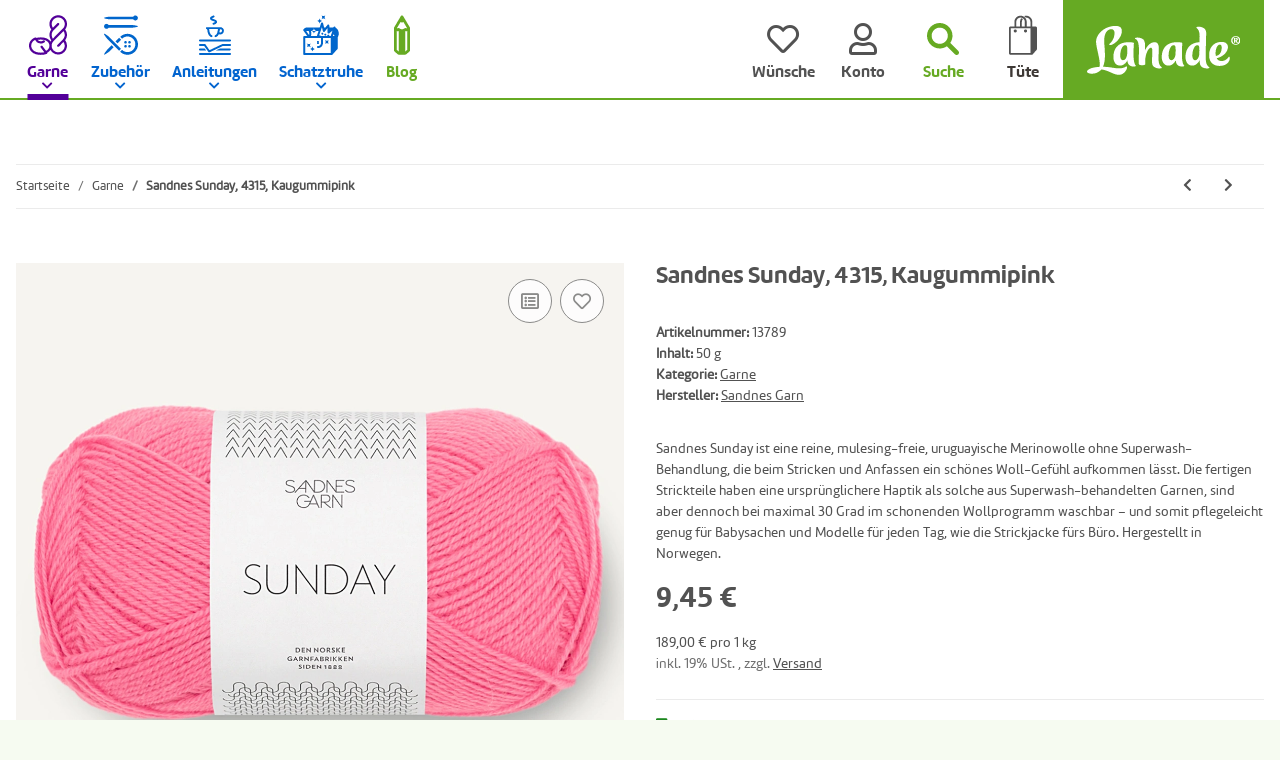

--- FILE ---
content_type: text/html; charset=utf-8
request_url: https://www.lanade.de/
body_size: 14602
content:
<!DOCTYPE html>
<html>
        <head>
<!-- The initial config of Consent Mode -->
<script type="text/javascript">
        window.dataLayer = window.dataLayer || [];
        function gtag() {dataLayer.push(arguments);}
        gtag('consent', 'default', {
            ad_storage: 'denied',
            ad_user_data: 'denied',
            ad_personalization: 'denied',
            analytics_storage: 'denied',
            wait_for_update: 2000});
        </script><!-- Google Tag Manager -->
<script id="ws_gt_gtm">(function(w,d,s,l,i){w[l]=w[l]||[];w[l].push({'gtm.start':new Date().getTime(),event:'gtm.js'});var f=d.getElementsByTagName(s)[0],j=d.createElement(s),dl=l!='dataLayer'?'&l='+l:'';j.async=true;j.src='https://www.googletagmanager.com/gtm.js?id='+i+dl;f.parentNode.insertBefore(j,f);})(window,document,'script','dataLayer','GTM-54GN2NBZ');</script>
<!-- End Google Tag Manager -->
<!-- WS Google Tracking -->
<script async src="https://www.googletagmanager.com/gtag/js"></script><script id="ws_gt_globalSiteTag" type="application/javascript">
window.dataLayer = window.dataLayer || [];
function gtag() {dataLayer.push(arguments);}
gtag('js', new Date());
gtag('set', {'language': 'de'});</script>

<script type="application/javascript">/* Google Ads */if(typeof gtag == 'function'){gtag('config', 'AW-11481445974', {'allow_enhanced_conversions': true})};</script>
<script type="application/javascript">/* Google Analytics 4 */if(typeof gtag == 'function'){gtag('config', 'G-5H9CQ21MYZ', {'anonymize_ip': true, })};</script>
<!-- END WS Google Tracking -->
            <meta http-equiv="content-type" content="text/html; charset=utf-8">
        </head>
    <body>
<script type="text/javascript">

    jQuery( function() {
        setTimeout(function() {
            if (typeof CM !== 'undefined') {
                //Init
                updateConsentMode();
                let analyticsConsent = CM.getSettings('ws5_googletracking_consent');
                let adsConsent = CM.getSettings('ws5_googletracking_consent_ads');
                // add Listener
                /*
                const wsGtConsentButtonAll  = document.getElementById('consent-banner-btn-all');
                const wsGtConsentButton = document.getElementById('consent-accept-banner-btn-close');
                if (wsGtConsentButtonAll !== null && typeof wsGtConsentButtonAll !== 'undefined') {
                    wsGtConsentButtonAll.addEventListener("click", function () {
                        updateConsentMode();
                    });
                }
                if (wsGtConsentButton !== null && typeof wsGtConsentButton !== 'undefined') {
                    wsGtConsentButton.addEventListener("click", function() {
                        updateConsentMode();
                    });
                }
                */

                document.addEventListener('consent.updated', function () {
                    if( CM.getSettings('ws5_googletracking_consent') !== analyticsConsent || CM.getSettings('ws5_googletracking_consent_ads') !== adsConsent) {
                        updateConsentMode();
                        analyticsConsent = CM.getSettings('ws5_googletracking_consent');
                        adsConsent = CM.getSettings('ws5_googletracking_consent_ads');
                        console.log('update'); console.log(analyticsConsent); console.log(adsConsent);
                    }
                });
            }
        }, 500);
    });

    function updateConsentMode() {
        let ad_storage = 'denied';
        let ad_user_data = 'denied';
        let ad_personalization = 'denied';
        let analytics_storage = 'denied';

        if (CM.getSettings('ws5_googletracking_consent')) {
            analytics_storage = 'granted';
        }

        if (CM.getSettings('ws5_googletracking_consent_ads')) {
            ad_storage = 'granted';
            ad_personalization = 'granted';
            ad_user_data = 'granted';
        }

        gtag('consent', 'update', {
            ad_storage: ad_storage,
            ad_user_data: ad_user_data,
            ad_personalization: ad_personalization,
            analytics_storage: analytics_storage
        });
    }
</script>
<!-- Google Tag Manager (noscript) -->
<noscript><iframe src="https://www.googletagmanager.com/ns.html?id=GTM-54GN2NBZ" height="0" width="0" style="display:none;visibility:hidden"></iframe></noscript>
<!-- End Google Tag Manager (noscript) -->

        <div id="content">

                    

        
            
                                    
                    <div class="container index-heading-wrapper ">
                            <h1>Startseite</h1>
                    
</div>
                            
            
                
                
            
    
        
    
                
            
    
        
    
            

            
                            

            
                                    
                        
    
        
    
    

                            
        <div class="container product-slider-wrapper product-slider- ">
            	<div class="row  lanade_hl-1" style="margin-bottom:40px; ">

		<div class="col col-xs-12  col-md-12 col-lg-2 col-xl-2 col-12" data-area-id="col-0">
			<div class="card ">
				<div class="card-body" data-area-id="body">
					<div style="" class="">
						<p style="text-align: center;"><a href="/blog" title="Lanade - Blog"><svg enable-background="new 0 -0.138 22 54" height="54px" overflow="visible" version="1.1" viewbox="0 -0.138 22 54" width="22px" x="0px" xml:space="preserve" xmlns="http://www.w3.org/2000/svg" xmlns:a="http://ns.adobe.com/AdobeSVGViewerExtensions/3.0/" xmlns:xlink="http://www.w3.org/1999/xlink" y="0px"> <defs> </defs> <path d="M21.997,17.217c-0.001-0.012-0.001-0.023-0.001-0.035c-0.004-0.053-0.01-0.105-0.018-0.157
					c-0.002-0.014-0.004-0.027-0.007-0.042c-0.007-0.043-0.017-0.086-0.026-0.129c-0.004-0.011-0.006-0.022-0.009-0.034
					c-0.014-0.051-0.028-0.103-0.047-0.152c-0.005-0.012-0.009-0.023-0.014-0.035c-0.015-0.039-0.03-0.078-0.049-0.117
					c-0.007-0.015-0.013-0.029-0.021-0.044c-0.021-0.045-0.045-0.09-0.07-0.133l-0.004-0.005c-0.002-0.003-0.004-0.007-0.006-0.01
					L12.633,0.932C12.291,0.354,11.67,0,11,0c-0.671,0-1.291,0.354-1.633,0.932L0.272,16.322c-0.002,0.003-0.004,0.007-0.006,0.01
					l-0.003,0.006c-0.025,0.043-0.049,0.088-0.071,0.133c-0.007,0.014-0.014,0.029-0.021,0.043c-0.018,0.039-0.033,0.078-0.049,0.118
					c-0.004,0.011-0.009,0.023-0.014,0.034c-0.018,0.05-0.033,0.102-0.047,0.153c-0.003,0.011-0.005,0.022-0.008,0.034
					c-0.01,0.043-0.02,0.086-0.027,0.13c-0.002,0.014-0.004,0.027-0.006,0.041c-0.008,0.052-0.014,0.104-0.018,0.157
					c-0.001,0.012,0,0.023-0.002,0.035C0.002,17.245,0,17.274,0,17.303v30.812c0,0.558,0.245,1.087,0.672,1.448l4.551,3.852
					c0.342,0.29,0.776,0.449,1.225,0.449h9.104c0.449,0,0.883-0.159,1.226-0.449l4.552-3.852c0.426-0.36,0.672-0.89,0.672-1.448V17.303
					C22,17.274,21.998,17.245,21.997,17.217z M14.332,17.776c-0.074,0.059-0.982,0.771-2.25,1.101c-1.602,0.417-3.044,0.059-4.408-1.097
					c-0.708-0.598-1.744-0.598-2.451,0c-0.064,0.056-0.111,0.081-0.131,0.09c-0.186-0.018-0.553-0.296-0.92-0.69l4.814-8.148
					C9.511,9.35,10.182,9.6,11,9.6s1.488-0.25,2.013-0.568l4.814,8.147c-0.354,0.38-0.725,0.673-0.919,0.691
					c-0.02-0.009-0.066-0.034-0.131-0.09C16.063,17.177,15.037,17.166,14.332,17.776z M3.793,47.234V21.437
					c0.215,0.075,0.438,0.134,0.668,0.173c0.629,0.106,1.245,0.058,1.83-0.139c0.053,0.034,0.105,0.064,0.157,0.097v27.914L3.793,47.234
					z M15.552,49.481V21.51c0.033-0.02,0.069-0.039,0.101-0.058c0.602,0.213,1.238,0.268,1.887,0.158
					c0.23-0.039,0.453-0.098,0.668-0.173v25.798L15.552,49.481z" fill="#66AA22"></path> </svg></a></p>
					</div>
					<h2 style=" text-align:center" class=" ">Blog</h2>
				</div>
			</div>
		</div>

		<div class="clearfix d-block d-sm-none"></div>
		<div class="col col-xs-12  col-md-12  col-md-8 col-lg-10 col-xl-10 col-12" data-area-id="col-1">

			
			    <div class="card 
            " id="">
                    <div class="card-body">
                <div class="slick-slider-mb slick-smooth-loading carousel carousel-arrows-inside slick-lazy slick-type-box " data-slick-type="box-slider">                    <div class="product-wrapper product-wrapper-news
                                                            ml-auto-util
                            ">
                                <a href="https://www.lanade.de/blog/flackernde-atlas-liebe/">
                    <span class="item-slider-desc slider-wp text-clamp-5">
                 	<span class="shortdesc" itemprop="desc"><p>Dass man nach tausenden von leidenschaftlichen Strickkilometern noch immer neue Liebe finden kann, zeige ich euch heute im Blog.</p>
</span>
                    <span class="title" itemprop="name"><span>Flackernde Atlas-Liebe</span><span class="text-muted"> - in unserem Blog</span></span>
                   
                </span>
            
</a>                </div>
                   <div class="product-wrapper product-wrapper-news
                            ">
                                <a href="https://www.lanade.de/blog/duene-klammer-auf-komma-habibi/">
                    <span class="item-slider-desc slider-wp text-clamp-5">
                 	<span class="shortdesc" itemprop="desc"><p>Groß werden sie alle und irgendwann geht’s auch echt schnell. Aber eine kuschelige Decke macht die lieben Kleinen immer und wieder und genauso schnell um Vieles putziger 😉 Wir zeigen euch heute unsere neue Anleitung „Düne“!</p>
</span>
                    <span class="title" itemprop="name"><span>Düne (Klammer auf, Komma, Habibi)</span><span class="text-muted"> - in unserem Blog</span></span>
                   
                </span>
            
</a>                </div>
                   <div class="product-wrapper product-wrapper-news
                            ">
                                <a href="https://www.lanade.de/blog/kreuzanschlag-fuer-schlaufuechse/">
                    <span class="item-slider-desc slider-wp text-clamp-5">
                 	<span class="shortdesc" itemprop="desc"><p>Kennt ihr schon diese beiden Tricks für den Kreuzanschlag? </p>
</span>
                    <span class="title" itemprop="name"><span>Kreuzanschlag für Schlaufüchse</span><span class="text-muted"> - in unserem Blog</span></span>
                   
                </span>
            
</a>                </div>
                   <div class="product-wrapper product-wrapper-news
                            ">
                                <a href="https://www.lanade.de/blog/mal-was-neues-die-florence-bag-von-petiteknit/">
                    <span class="item-slider-desc slider-wp text-clamp-5">
                 	<span class="shortdesc" itemprop="desc"><p>Handtaschen hat man nie genug – und Strickprojekte bekanntlich auch nicht. Warum also nicht mal eine Tasche stricken? Wir zeigen die Florence Bag von PetiteKnit. </p>
</span>
                    <span class="title" itemprop="name"><span>Mal was Neues: Die Florence Bag von PetiteKnit</span><span class="text-muted"> - in unserem Blog</span></span>
                   
                </span>
            
</a>                </div>
                   <div class="product-wrapper product-wrapper-news
                                                            mr-auto
                            ">
                                <a href="https://www.lanade.de/blog/sophie-goes-tweedy/">
                    <span class="item-slider-desc slider-wp text-clamp-5">
                 	<span class="shortdesc" itemprop="desc"><p>Irgendwann erwischt er jeden: der Sophie Scarf von PetiteKnit. Aber was soll man machen, wenn er nun mal perfekt geeignet ist, um ein Knäuel Sandnes Tweed Recycled zu verstricken?</p>
</span>
                    <span class="title" itemprop="name"><span>Sophie goes Tweedy</span><span class="text-muted"> - in unserem Blog</span></span>
                   
                </span>
            
</a>                </div>
    </div>
            </div>
        </div>

		</div>
		<div class="clearfix d-block d-sm-none"></div>
		<div class="clearfix d-none d-sm-block d-md-none"></div>
		<div class="clearfix d-none d-md-block d-lg-none"></div>
		<div class="clearfix d-none d-lg-block d-xl-none"></div>
	</div>
		
</div>
		
        



    <div class="container opc-Container  lanade_home-teaser" style="margin-top:30px; ;min-height:300px; position:relative;">
            
        <div style="position: relative;">
                    




<div class="row  opc-hidden-xs opc-hidden-sm opc-hidden-md opc-hidden-lg lanade_hl-1" style="margin-bottom:40px; ">
                                        
<div class="col  col-md-4 col-lg-2 col-xl-2 col-12" data-area-id="col-0">
                    


<div class="card  
            " style="">
                                <div class="card-body" data-area-id="body">
                        <div style="" class="">
    <p style="text-align: center;"><svg enable-background="new 0 -0.138 22 54" height="54px" overflow="visible" version="1.1" viewbox="0 -0.138 22 54" width="22px" x="0px" xml:space="preserve" xmlns="http://www.w3.org/2000/svg" xmlns:a="http://ns.adobe.com/AdobeSVGViewerExtensions/3.0/" xmlns:xlink="http://www.w3.org/1999/xlink" y="0px"> <defs> </defs> <path d="M21.997,17.217c-0.001-0.012-0.001-0.023-0.001-0.035c-0.004-0.053-0.01-0.105-0.018-0.157
	c-0.002-0.014-0.004-0.027-0.007-0.042c-0.007-0.043-0.017-0.086-0.026-0.129c-0.004-0.011-0.006-0.022-0.009-0.034
	c-0.014-0.051-0.028-0.103-0.047-0.152c-0.005-0.012-0.009-0.023-0.014-0.035c-0.015-0.039-0.03-0.078-0.049-0.117
	c-0.007-0.015-0.013-0.029-0.021-0.044c-0.021-0.045-0.045-0.09-0.07-0.133l-0.004-0.005c-0.002-0.003-0.004-0.007-0.006-0.01
	L12.633,0.932C12.291,0.354,11.67,0,11,0c-0.671,0-1.291,0.354-1.633,0.932L0.272,16.322c-0.002,0.003-0.004,0.007-0.006,0.01
	l-0.003,0.006c-0.025,0.043-0.049,0.088-0.071,0.133c-0.007,0.014-0.014,0.029-0.021,0.043c-0.018,0.039-0.033,0.078-0.049,0.118
	c-0.004,0.011-0.009,0.023-0.014,0.034c-0.018,0.05-0.033,0.102-0.047,0.153c-0.003,0.011-0.005,0.022-0.008,0.034
	c-0.01,0.043-0.02,0.086-0.027,0.13c-0.002,0.014-0.004,0.027-0.006,0.041c-0.008,0.052-0.014,0.104-0.018,0.157
	c-0.001,0.012,0,0.023-0.002,0.035C0.002,17.245,0,17.274,0,17.303v30.812c0,0.558,0.245,1.087,0.672,1.448l4.551,3.852
	c0.342,0.29,0.776,0.449,1.225,0.449h9.104c0.449,0,0.883-0.159,1.226-0.449l4.552-3.852c0.426-0.36,0.672-0.89,0.672-1.448V17.303
	C22,17.274,21.998,17.245,21.997,17.217z M14.332,17.776c-0.074,0.059-0.982,0.771-2.25,1.101c-1.602,0.417-3.044,0.059-4.408-1.097
	c-0.708-0.598-1.744-0.598-2.451,0c-0.064,0.056-0.111,0.081-0.131,0.09c-0.186-0.018-0.553-0.296-0.92-0.69l4.814-8.148
	C9.511,9.35,10.182,9.6,11,9.6s1.488-0.25,2.013-0.568l4.814,8.147c-0.354,0.38-0.725,0.673-0.919,0.691
	c-0.02-0.009-0.066-0.034-0.131-0.09C16.063,17.177,15.037,17.166,14.332,17.776z M3.793,47.234V21.437
	c0.215,0.075,0.438,0.134,0.668,0.173c0.629,0.106,1.245,0.058,1.83-0.139c0.053,0.034,0.105,0.064,0.157,0.097v27.914L3.793,47.234
	z M15.552,49.481V21.51c0.033-0.02,0.069-0.039,0.101-0.058c0.602,0.213,1.238,0.268,1.887,0.158
	c0.23-0.039,0.453-0.098,0.668-0.173v25.798L15.552,49.481z" fill="#66AA22"></path> </svg></p>

</div>
<h2 style=" text-align:center" class=" ">
    Blog
</h2>
            
</div>
    
        </div>

                
</div>
                                                                    <div class="clearfix d-block d-sm-none"></div>
    
                                                                                                                    
<div class="col  col-md-8 col-lg-10 col-xl-10 col-12" data-area-id="col-1">
                    
                            <div style="max-width:816px; margin-left: auto;" class="">
                
                
        <picture>
        <source srcset="https://www.lanade.de/media/image/opc/xs/Platzhalter%20Startseite/lanade-mockup_startseite-blog.webp 480w,https://www.lanade.de/media/image/opc/sm/Platzhalter%20Startseite/lanade-mockup_startseite-blog.webp 720w,https://www.lanade.de/media/image/opc/md/Platzhalter%20Startseite/lanade-mockup_startseite-blog.webp 1080w,https://www.lanade.de/media/image/opc/lg/Platzhalter%20Startseite/lanade-mockup_startseite-blog.webp 1440w,https://www.lanade.de/media/image/opc/xl/Platzhalter%20Startseite/lanade-mockup_startseite-blog.webp 816w" sizes="(max-width: 767px) 100vw, (max-width: 991px) 66vw, (max-width: 1299px) 83vw, (min-width: 1300px) 83vw, 100vw" width="816" height="224" type="image/webp">
            <img src="https://www.lanade.de/media/image/opc/xl/Platzhalter%20Startseite/lanade-mockup_startseite-blog.jpg" srcset="https://www.lanade.de/media/image/opc/xs/Platzhalter%20Startseite/lanade-mockup_startseite-blog.jpg 480w,https://www.lanade.de/media/image/opc/sm/Platzhalter%20Startseite/lanade-mockup_startseite-blog.jpg 720w,https://www.lanade.de/media/image/opc/md/Platzhalter%20Startseite/lanade-mockup_startseite-blog.jpg 1080w,https://www.lanade.de/media/image/opc/lg/Platzhalter%20Startseite/lanade-mockup_startseite-blog.jpg 1440w,https://www.lanade.de/media/image/opc/xl/Platzhalter%20Startseite/lanade-mockup_startseite-blog.jpg 816w" sizes="(max-width: 767px) 100vw, (max-width: 991px) 66vw, (max-width: 1299px) 83vw, (min-width: 1300px) 83vw, 100vw" class="img-aspect-ratio img-fluid w-100" title="" alt="" width="816" height="224" style="" draggable="false">
        </source></picture>
    
            </div>
    
                
</div>
                                                                    <div class="clearfix d-block d-sm-none"></div>
    
                                                                                <div class="clearfix d-none d-sm-block d-md-none"></div>
    
                                                                                <div class="clearfix d-none d-md-block d-lg-none"></div>
    
                                                                                <div class="clearfix d-none d-lg-block d-xl-none"></div>
    
                        
</div>






<div class="row  opc-hidden-xs opc-hidden-sm lanade_hl-2" style="margin-bottom:40px; ">
                                        
<div class="col  col-md-12 col-lg-2 col-xl-2 col-12" data-area-id="col-0">
                    


<div class="card  
            " style="">
                                <div class="card-body" data-area-id="body">
                        <div style="" class="">
    <p style="text-align: center;"><svg enable-background="new 0 -0.933 51 67" height="67px" overflow="visible" version="1.1" viewbox="0 -0.933 51 67" width="51px" x="0px" xml:space="preserve" xmlns="http://www.w3.org/2000/svg" xmlns:a="http://ns.adobe.com/AdobeSVGViewerExtensions/3.0/" xmlns:xlink="http://www.w3.org/1999/xlink" y="0px"> <defs> </defs> <path d="M39.42,33.823l-2.665-2.665l6.981-6.982c4.661-4.661,4.661-12.244,0-16.905
	C39.529,3.063,32.94,2.654,28.271,6.043l3.454,3.454c3.433,3.434,3.433,9.02,0,12.452c-1.662,1.663-3.873,2.578-6.225,2.578l0,0
	c-2.352,0-4.562-0.915-6.225-2.578c-3.433-3.433-3.434-9.019,0-12.452l3.455-3.456c-2.026-1.476-4.46-2.271-7.015-2.271
	c-3.193,0-6.194,1.243-8.452,3.501c-4.661,4.66-4.661,12.244,0,16.905l6.97,6.971l-2.665,2.665l-6.971-6.97
	c-6.13-6.131-6.13-16.106,0-22.237C7.567,1.636,11.516,0,15.716,0c3.599,0,7.014,1.201,9.785,3.414
	c6.167-4.909,15.198-4.513,20.901,1.19c6.131,6.131,6.131,16.106,0,22.237L39.42,33.823z M25.5,8.603l-3.56,3.56
	c-1.963,1.964-1.963,5.158,0,7.121c0.951,0.951,2.215,1.475,3.56,1.475s2.608-0.523,3.56-1.474c1.963-1.964,1.963-5.158,0-7.122
	L25.5,8.603z M35.408,32.489L8.9,58.996c0,0-5.114,6.175-4.305,6.984c0.81,0.811,6.975-4.298,6.975-4.298l26.516-26.517
	L35.408,32.489z M29.514,46.419l-2.678,2.679l12.768,12.768c0,0,5.795,4.743,6.52,4.018c0.725-0.725-4.329-7.184-4.329-7.184
	L29.514,46.419z M15.576,32.481l-2.678,2.679l8.581,8.581l2.678-2.679L15.576,32.481z" fill="#530099"></path> </svg></p>

</div>
<h2 style=" text-align:center" class=" ">
    Lieblinge
</h2>
            
</div>
    
        </div>

                
</div>
                                                                    <div class="clearfix d-block d-sm-none"></div>
    
                                                                                <div class="clearfix d-none d-sm-block d-md-none"></div>
    
                                                                                                
<div class="col  col-md-12 col-lg-10 col-xl-10 col-12" data-area-id="col-1">
                    

    
                    <div class="opc-product-slider  opc-ProductStream-slider" style="">
            
    <div class="slick-slider-other">

<div class="row slick-lazy slick-smooth-loading carousel carousel-arrows-inside slick-type-product " data-slick-type="product-slider">
    
                        
                <div class="product-wrapper product-wrapper-product text-center-util  ml-auto-util  slider" itemprop="about" itemscope itemtype="https://schema.org/Product">
                    
    
        <a href="https://www.lanade.de/Allstitch-Studio-Flower-Stitch-Markers-Box-Set">
                <div class="item-slider productbox-image square square-image">
                <div class="inner">
                                                                                    
                        
        
                                                                        
                            
                                                        
                                                                                                                                            

    
                    
                                                                                        
        <picture>
        <source srcset="https://www.lanade.de/media/image/product/8852/xs/allstitch-studio-flower-stitch-markers-box-set.webp 200w,
                                https://www.lanade.de/media/image/product/8852/sm/allstitch-studio-flower-stitch-markers-box-set.webp 400w,
                                https://www.lanade.de/media/image/product/8852/md/allstitch-studio-flower-stitch-markers-box-set.webp 600w,
                                https://www.lanade.de/media/image/product/8852/lg/allstitch-studio-flower-stitch-markers-box-set.webp 1200w" sizes="100vw" width="1200" height="1200" type="image/webp">
            <img src="https://www.lanade.de/media/image/product/8852/sm/allstitch-studio-flower-stitch-markers-box-set.jpg" srcset="https://www.lanade.de/media/image/product/8852/xs/allstitch-studio-flower-stitch-markers-box-set.jpg 200w,
                                https://www.lanade.de/media/image/product/8852/sm/allstitch-studio-flower-stitch-markers-box-set.jpg 400w,
                                https://www.lanade.de/media/image/product/8852/md/allstitch-studio-flower-stitch-markers-box-set.jpg 600w,
                                https://www.lanade.de/media/image/product/8852/lg/allstitch-studio-flower-stitch-markers-box-set.jpg 1200w" sizes="100vw" class="product-image img-fluid" loading="lazy" alt="Allstitch Studio Flower Stitch Markers, Box Set" width="1200" height="1200">
        </source></picture>
    
                            
            
    
                    
                                            <meta itemprop="image" content="https://www.lanade.de/media/image/product/8852/md/allstitch-studio-flower-stitch-markers-box-set.jpg">
                        <meta itemprop="url" content="https://www.lanade.de/Allstitch-Studio-Flower-Stitch-Markers-Box-Set">
                                    </div>
            </div>
        
</a>    
    
        
            <a href="https://www.lanade.de/Allstitch-Studio-Flower-Stitch-Markers-Box-Set">
                    <span class="item-slider-desc text-clamp-3">
                                        
                    
                    <span class="articlename" itemprop="name">Allstitch Studio Flower Stitch Markers, Box Set</span>
                    
									                              
  									                    
                    <span class="shortdesc" itemprop="desc">Absolut liebenswert und wunderbar hochwertig. Machen wirklich glücklich!</span>
                </span>
            
</a>        
                
        	        
    

                </div>
            
                                
                <div class="product-wrapper product-wrapper-product text-center-util  slider" itemprop="about" itemscope itemtype="https://schema.org/Product">
                    
    
        <a href="https://www.lanade.de/Allstitch-Studio-Star-Stitch-Markers-Midnight-Large">
                <div class="item-slider productbox-image square square-image">
                <div class="inner">
                                                                                    
                        
        
                                                                        
                            
                                                        
                                                                                                                                            

    
                    
                                                                                        
        <picture>
        <source srcset="https://www.lanade.de/media/image/product/11340/xs/allstitch-studio-star-stitch-markers-midnight-large.webp 200w,
                                https://www.lanade.de/media/image/product/11340/sm/allstitch-studio-star-stitch-markers-midnight-large.webp 400w,
                                https://www.lanade.de/media/image/product/11340/md/allstitch-studio-star-stitch-markers-midnight-large.webp 600w,
                                https://www.lanade.de/media/image/product/11340/lg/allstitch-studio-star-stitch-markers-midnight-large.webp 1200w" sizes="100vw" width="1200" height="1200" type="image/webp">
            <img src="https://www.lanade.de/media/image/product/11340/sm/allstitch-studio-star-stitch-markers-midnight-large.jpg" srcset="https://www.lanade.de/media/image/product/11340/xs/allstitch-studio-star-stitch-markers-midnight-large.jpg 200w,
                                https://www.lanade.de/media/image/product/11340/sm/allstitch-studio-star-stitch-markers-midnight-large.jpg 400w,
                                https://www.lanade.de/media/image/product/11340/md/allstitch-studio-star-stitch-markers-midnight-large.jpg 600w,
                                https://www.lanade.de/media/image/product/11340/lg/allstitch-studio-star-stitch-markers-midnight-large.jpg 1200w" sizes="100vw" class="product-image img-fluid" loading="lazy" alt="Allstitch Studio Star Stitch Markers, Midnight, Large" width="1200" height="1200">
        </source></picture>
    
                            
            
    
                    
                                            <meta itemprop="image" content="https://www.lanade.de/media/image/product/11340/md/allstitch-studio-star-stitch-markers-midnight-large.jpg">
                        <meta itemprop="url" content="https://www.lanade.de/Allstitch-Studio-Star-Stitch-Markers-Midnight-Large">
                                    </div>
            </div>
        
</a>    
    
        
            <a href="https://www.lanade.de/Allstitch-Studio-Star-Stitch-Markers-Midnight-Large">
                    <span class="item-slider-desc text-clamp-3">
                                        
                    
                    <span class="articlename" itemprop="name">Allstitch Studio Star Stitch Markers, Midnight, Large</span>
                    
									                              
  									                    
                    <span class="shortdesc" itemprop="desc"></span>
                </span>
            
</a>        
                
        	        
    

                </div>
            
                                
                <div class="product-wrapper product-wrapper-product text-center-util  slider" itemprop="about" itemscope itemtype="https://schema.org/Product">
                    
    
        <a href="https://www.lanade.de/Andrea-Hoedt-Konken-Bunte-Socken-und-witzige-Handschuhe-stricken-Deutsch">
                <div class="item-slider productbox-image square square-image">
                <div class="inner">
                                                                                    
                        
        
                                                                        
                            
                                                        
                                                                                                                                            

    
                    
                                                                                        
        <picture>
        <source srcset="https://www.lanade.de/media/image/product/10279/xs/andrea-hoedt-konken-bunte-socken-und-witzige-handschuhe-stricken-deutsch.webp 161w,
                                https://www.lanade.de/media/image/product/10279/sm/andrea-hoedt-konken-bunte-socken-und-witzige-handschuhe-stricken-deutsch.webp 323w,
                                https://www.lanade.de/media/image/product/10279/md/andrea-hoedt-konken-bunte-socken-und-witzige-handschuhe-stricken-deutsch.webp 485w,
                                https://www.lanade.de/media/image/product/10279/lg/andrea-hoedt-konken-bunte-socken-und-witzige-handschuhe-stricken-deutsch.webp 600w" sizes="100vw" width="600" height="743" type="image/webp">
            <img src="https://www.lanade.de/media/image/product/10279/sm/andrea-hoedt-konken-bunte-socken-und-witzige-handschuhe-stricken-deutsch.jpg" srcset="https://www.lanade.de/media/image/product/10279/xs/andrea-hoedt-konken-bunte-socken-und-witzige-handschuhe-stricken-deutsch.jpg 161w,
                                https://www.lanade.de/media/image/product/10279/sm/andrea-hoedt-konken-bunte-socken-und-witzige-handschuhe-stricken-deutsch.jpg 323w,
                                https://www.lanade.de/media/image/product/10279/md/andrea-hoedt-konken-bunte-socken-und-witzige-handschuhe-stricken-deutsch.jpg 485w,
                                https://www.lanade.de/media/image/product/10279/lg/andrea-hoedt-konken-bunte-socken-und-witzige-handschuhe-stricken-deutsch.jpg 600w" sizes="100vw" class="product-image img-fluid" loading="lazy" alt="Andrea Hoedt-Konken, „Bunte Socken und witzige..." width="600" height="743">
        </source></picture>
    
                            
            
    
                    
                                            <meta itemprop="image" content="https://www.lanade.de/media/image/product/10279/md/andrea-hoedt-konken-bunte-socken-und-witzige-handschuhe-stricken-deutsch.jpg">
                        <meta itemprop="url" content="https://www.lanade.de/Andrea-Hoedt-Konken-Bunte-Socken-und-witzige-Handschuhe-stricken-Deutsch">
                                    </div>
            </div>
        
</a>    
    
        
            <a href="https://www.lanade.de/Andrea-Hoedt-Konken-Bunte-Socken-und-witzige-Handschuhe-stricken-Deutsch">
                    <span class="item-slider-desc text-clamp-3">
                                        
                    
                    <span class="articlename" itemprop="name">Andrea Hoedt-Konken, „Bunte Socken und witzige Handschuhe stricken“, Deutsch</span>
                    
									                              
  									                    
                    <span class="shortdesc" itemprop="desc"></span>
                </span>
            
</a>        
                
        	        
    

                </div>
            
                                
                <div class="product-wrapper product-wrapper-product text-center-util  slider" itemprop="about" itemscope itemtype="https://schema.org/Product">
                    
    
        <a href="https://www.lanade.de/Blue-Sky-Fibers-Metalico-1611-Silver">
                <div class="item-slider productbox-image square square-image">
                <div class="inner">
                                                                                    
                        
        
                                                                        
                            
                                                        
                                                                                                                                            

    
                    
                                                                                        
        <picture>
        <source srcset="https://www.lanade.de/media/image/product/11495/xs/blue-sky-fibers-metalico-1611-silver.webp 145w,
                                https://www.lanade.de/media/image/product/11495/sm/blue-sky-fibers-metalico-1611-silver.webp 291w,
                                https://www.lanade.de/media/image/product/11495/md/blue-sky-fibers-metalico-1611-silver.webp 436w,
                                https://www.lanade.de/media/image/product/11495/lg/blue-sky-fibers-metalico-1611-silver.webp 600w" sizes="100vw" width="600" height="825" type="image/webp">
            <img src="https://www.lanade.de/media/image/product/11495/sm/blue-sky-fibers-metalico-1611-silver.jpg" srcset="https://www.lanade.de/media/image/product/11495/xs/blue-sky-fibers-metalico-1611-silver.jpg 145w,
                                https://www.lanade.de/media/image/product/11495/sm/blue-sky-fibers-metalico-1611-silver.jpg 291w,
                                https://www.lanade.de/media/image/product/11495/md/blue-sky-fibers-metalico-1611-silver.jpg 436w,
                                https://www.lanade.de/media/image/product/11495/lg/blue-sky-fibers-metalico-1611-silver.jpg 600w" sizes="100vw" class="product-image img-fluid" loading="lazy" alt="Blue Sky Fibers Metalico, 1611, Silver" width="600" height="825">
        </source></picture>
    
                            
            
    
                    
                                            <meta itemprop="image" content="https://www.lanade.de/media/image/product/11495/md/blue-sky-fibers-metalico-1611-silver.jpg">
                        <meta itemprop="url" content="https://www.lanade.de/Blue-Sky-Fibers-Metalico-1611-Silver">
                                    </div>
            </div>
        
</a>    
    
        
            <a href="https://www.lanade.de/Blue-Sky-Fibers-Metalico-1611-Silver">
                    <span class="item-slider-desc text-clamp-3">
                                        
                    
                    <span class="articlename" itemprop="name">Blue Sky Fibers Metalico, 1611, Silver</span>
                    
									                              
  									                    
                    <span class="shortdesc" itemprop="desc"></span>
                </span>
            
</a>        
                
        	        
    

                </div>
            
                                
                <div class="product-wrapper product-wrapper-product text-center-util  slider" itemprop="about" itemscope itemtype="https://schema.org/Product">
                    
    
        <a href="https://www.lanade.de/Cohana-Mini-4-teiliges-Naehset-Kantsubaki">
                <div class="item-slider productbox-image square square-image">
                <div class="inner">
                                                                                    
                        
        
                                                                        
                            
                                                        
                                                                                                                                            

    
                    
                                                                                        
        <picture>
        <source srcset="https://www.lanade.de/media/image/product/11740/xs/cohana-mini-4-teiliges-naehset-kantsubaki.webp 200w,
                                https://www.lanade.de/media/image/product/11740/sm/cohana-mini-4-teiliges-naehset-kantsubaki.webp 400w,
                                https://www.lanade.de/media/image/product/11740/md/cohana-mini-4-teiliges-naehset-kantsubaki.webp 600w,
                                https://www.lanade.de/media/image/product/11740/lg/cohana-mini-4-teiliges-naehset-kantsubaki.webp 1000w" sizes="100vw" width="1000" height="1000" type="image/webp">
            <img src="https://www.lanade.de/media/image/product/11740/sm/cohana-mini-4-teiliges-naehset-kantsubaki.jpg" srcset="https://www.lanade.de/media/image/product/11740/xs/cohana-mini-4-teiliges-naehset-kantsubaki.jpg 200w,
                                https://www.lanade.de/media/image/product/11740/sm/cohana-mini-4-teiliges-naehset-kantsubaki.jpg 400w,
                                https://www.lanade.de/media/image/product/11740/md/cohana-mini-4-teiliges-naehset-kantsubaki.jpg 600w,
                                https://www.lanade.de/media/image/product/11740/lg/cohana-mini-4-teiliges-naehset-kantsubaki.jpg 1000w" sizes="100vw" class="product-image img-fluid" loading="lazy" alt="Cohana, Mini 4-teiliges Nähset Kantsubaki" width="1000" height="1000">
        </source></picture>
    
                            
            
    
                    
                                            <meta itemprop="image" content="https://www.lanade.de/media/image/product/11740/md/cohana-mini-4-teiliges-naehset-kantsubaki.jpg">
                        <meta itemprop="url" content="https://www.lanade.de/Cohana-Mini-4-teiliges-Naehset-Kantsubaki">
                                    </div>
            </div>
        
</a>    
    
        
            <a href="https://www.lanade.de/Cohana-Mini-4-teiliges-Naehset-Kantsubaki">
                    <span class="item-slider-desc text-clamp-3">
                                        
                    
                    <span class="articlename" itemprop="name">Cohana, Mini 4-teiliges Nähset Kantsubaki</span>
                    
									                              
  									                    
                    <span class="shortdesc" itemprop="desc"></span>
                </span>
            
</a>        
                
        	        
    

                </div>
            
                                
                <div class="product-wrapper product-wrapper-product text-center-util  slider" itemprop="about" itemscope itemtype="https://schema.org/Product">
                    
    
        <a href="https://www.lanade.de/DellaQ-Makers-Canvas-Mini-Messenger-Grey">
                <div class="item-slider productbox-image square square-image">
                <div class="inner">
                                                                                    
                        
        
                                                                        
                            
                                                        
                                                                                                                                            

    
                    
                                                                                        
        <picture>
        <source srcset="https://www.lanade.de/media/image/product/10807/xs/dellaq-makers-canvas-mini-messenger-grey.webp 200w,
                                https://www.lanade.de/media/image/product/10807/sm/dellaq-makers-canvas-mini-messenger-grey.webp 400w,
                                https://www.lanade.de/media/image/product/10807/md/dellaq-makers-canvas-mini-messenger-grey.webp 600w,
                                https://www.lanade.de/media/image/product/10807/lg/dellaq-makers-canvas-mini-messenger-grey.webp 1000w" sizes="100vw" width="1000" height="1000" type="image/webp">
            <img src="https://www.lanade.de/media/image/product/10807/sm/dellaq-makers-canvas-mini-messenger-grey.jpg" srcset="https://www.lanade.de/media/image/product/10807/xs/dellaq-makers-canvas-mini-messenger-grey.jpg 200w,
                                https://www.lanade.de/media/image/product/10807/sm/dellaq-makers-canvas-mini-messenger-grey.jpg 400w,
                                https://www.lanade.de/media/image/product/10807/md/dellaq-makers-canvas-mini-messenger-grey.jpg 600w,
                                https://www.lanade.de/media/image/product/10807/lg/dellaq-makers-canvas-mini-messenger-grey.jpg 1000w" sizes="100vw" class="product-image img-fluid" loading="lazy" alt="DellaQ Makers Canvas, „Mini Messenger“, Grey" width="1000" height="1000">
        </source></picture>
    
                            
            
    
                    
                                            <meta itemprop="image" content="https://www.lanade.de/media/image/product/10807/md/dellaq-makers-canvas-mini-messenger-grey.jpg">
                        <meta itemprop="url" content="https://www.lanade.de/DellaQ-Makers-Canvas-Mini-Messenger-Grey">
                                    </div>
            </div>
        
</a>    
    
        
            <a href="https://www.lanade.de/DellaQ-Makers-Canvas-Mini-Messenger-Grey">
                    <span class="item-slider-desc text-clamp-3">
                                        
                    
                    <span class="articlename" itemprop="name">DellaQ Makers Canvas, „Mini Messenger“, Grey</span>
                    
									                              
  									                    
                    <span class="shortdesc" itemprop="desc"></span>
                </span>
            
</a>        
                
        	        
    

                </div>
            
                                
                <div class="product-wrapper product-wrapper-product text-center-util  slider" itemprop="about" itemscope itemtype="https://schema.org/Product">
                    
    
        <a href="https://www.lanade.de/Laine-Publishing-52-Weeks-Of-Accessories-Englisch">
                <div class="item-slider productbox-image square square-image">
                <div class="inner">
                                                                                    
                        
        
                                                                        
                            
                                                        
                                                                                                                                            

    
                    
                                                                                        
        <picture>
        <source srcset="https://www.lanade.de/media/image/product/11437/xs/laine-publishing-52-weeks-of-accessories-englisch.webp 155w,
                                https://www.lanade.de/media/image/product/11437/sm/laine-publishing-52-weeks-of-accessories-englisch.webp 311w,
                                https://www.lanade.de/media/image/product/11437/md/laine-publishing-52-weeks-of-accessories-englisch.webp 466w,
                                https://www.lanade.de/media/image/product/11437/lg/laine-publishing-52-weeks-of-accessories-englisch.webp 650w" sizes="100vw" width="650" height="837" type="image/webp">
            <img src="https://www.lanade.de/media/image/product/11437/sm/laine-publishing-52-weeks-of-accessories-englisch.jpg" srcset="https://www.lanade.de/media/image/product/11437/xs/laine-publishing-52-weeks-of-accessories-englisch.jpg 155w,
                                https://www.lanade.de/media/image/product/11437/sm/laine-publishing-52-weeks-of-accessories-englisch.jpg 311w,
                                https://www.lanade.de/media/image/product/11437/md/laine-publishing-52-weeks-of-accessories-englisch.jpg 466w,
                                https://www.lanade.de/media/image/product/11437/lg/laine-publishing-52-weeks-of-accessories-englisch.jpg 650w" sizes="100vw" class="product-image img-fluid" loading="lazy" alt="Laine Publishing, „52 Weeks Of Accessories“,..." width="650" height="837">
        </source></picture>
    
                            
            
    
                    
                                            <meta itemprop="image" content="https://www.lanade.de/media/image/product/11437/md/laine-publishing-52-weeks-of-accessories-englisch.jpg">
                        <meta itemprop="url" content="https://www.lanade.de/Laine-Publishing-52-Weeks-Of-Accessories-Englisch">
                                    </div>
            </div>
        
</a>    
    
        
            <a href="https://www.lanade.de/Laine-Publishing-52-Weeks-Of-Accessories-Englisch">
                    <span class="item-slider-desc text-clamp-3">
                                        
                    
                    <span class="articlename" itemprop="name">Laine Publishing, „52 Weeks Of Accessories“, Englisch</span>
                    
									                              
  									                    
                    <span class="shortdesc" itemprop="desc"></span>
                </span>
            
</a>        
                
        	        
    

                </div>
            
                                
                <div class="product-wrapper product-wrapper-product text-center-util  slider" itemprop="about" itemscope itemtype="https://schema.org/Product">
                    
    
        <a href="https://www.lanade.de/Sandnes-Cashmere-9564-Matcha">
                <div class="item-slider productbox-image square square-image">
                <div class="inner">
                                                                                    
                        
        
                                                                        
                            
                                                        
                                                                                                                                            

    
                    
                                                                                        
        <picture>
        <source srcset="https://www.lanade.de/media/image/product/11798/xs/sandnes-cashmere-9564-matcha.webp 200w,
                                https://www.lanade.de/media/image/product/11798/sm/sandnes-cashmere-9564-matcha.webp 400w,
                                https://www.lanade.de/media/image/product/11798/md/sandnes-cashmere-9564-matcha.webp 600w,
                                https://www.lanade.de/media/image/product/11798/lg/sandnes-cashmere-9564-matcha.webp 1200w" sizes="100vw" width="1200" height="1109" type="image/webp">
            <img src="https://www.lanade.de/media/image/product/11798/sm/sandnes-cashmere-9564-matcha.jpg" srcset="https://www.lanade.de/media/image/product/11798/xs/sandnes-cashmere-9564-matcha.jpg 200w,
                                https://www.lanade.de/media/image/product/11798/sm/sandnes-cashmere-9564-matcha.jpg 400w,
                                https://www.lanade.de/media/image/product/11798/md/sandnes-cashmere-9564-matcha.jpg 600w,
                                https://www.lanade.de/media/image/product/11798/lg/sandnes-cashmere-9564-matcha.jpg 1200w" sizes="100vw" class="product-image img-fluid" loading="lazy" alt="Sandnes Cashmere, 9564, Matcha" width="1200" height="1109">
        </source></picture>
    
                            
            
    
                    
                                            <meta itemprop="image" content="https://www.lanade.de/media/image/product/11798/md/sandnes-cashmere-9564-matcha.jpg">
                        <meta itemprop="url" content="https://www.lanade.de/Sandnes-Cashmere-9564-Matcha">
                                    </div>
            </div>
        
</a>    
    
        
            <a href="https://www.lanade.de/Sandnes-Cashmere-9564-Matcha">
                    <span class="item-slider-desc text-clamp-3">
                                        
                    
                    <span class="articlename" itemprop="name">Sandnes Cashmere, 9564, Matcha</span>
                    
									                              
  									                    
                    <span class="shortdesc" itemprop="desc">Luftigste Weichheit - gönn dir!</span>
                </span>
            
</a>        
                
        	        
    

                </div>
            
                                
                <div class="product-wrapper product-wrapper-product text-center-util  slider" itemprop="about" itemscope itemtype="https://schema.org/Product">
                    
    
        <a href="https://www.lanade.de/Schoppel-Zauberball-Staerke-6-2690-Freilichtspiel">
                <div class="item-slider productbox-image square square-image">
                <div class="inner">
                                                                                    
                        
        
                                                                        
                            
                                                        
                                                                                                                                            

    
                    
                                                                                        
        <picture>
        <source srcset="https://www.lanade.de/media/image/product/11579/xs/schoppel-zauberball-staerke-6-2690-freilichtspiel.webp 199w,
                                https://www.lanade.de/media/image/product/11579/sm/schoppel-zauberball-staerke-6-2690-freilichtspiel.webp 398w,
                                https://www.lanade.de/media/image/product/11579/md/schoppel-zauberball-staerke-6-2690-freilichtspiel.webp 596w,
                                https://www.lanade.de/media/image/product/11579/lg/schoppel-zauberball-staerke-6-2690-freilichtspiel.webp 994w" sizes="100vw" width="994" height="1000" type="image/webp">
            <img src="https://www.lanade.de/media/image/product/11579/sm/schoppel-zauberball-staerke-6-2690-freilichtspiel.png" srcset="https://www.lanade.de/media/image/product/11579/xs/schoppel-zauberball-staerke-6-2690-freilichtspiel.png 199w,
                                https://www.lanade.de/media/image/product/11579/sm/schoppel-zauberball-staerke-6-2690-freilichtspiel.png 398w,
                                https://www.lanade.de/media/image/product/11579/md/schoppel-zauberball-staerke-6-2690-freilichtspiel.png 596w,
                                https://www.lanade.de/media/image/product/11579/lg/schoppel-zauberball-staerke-6-2690-freilichtspiel.png 994w" sizes="100vw" class="product-image img-fluid" loading="lazy" alt="Schoppel Zauberball Stärke 6, 2690, Freilichtspiel" width="994" height="1000">
        </source></picture>
    
                            
            
    
                    
                                            <meta itemprop="image" content="https://www.lanade.de/media/image/product/11579/md/schoppel-zauberball-staerke-6-2690-freilichtspiel.png">
                        <meta itemprop="url" content="https://www.lanade.de/Schoppel-Zauberball-Staerke-6-2690-Freilichtspiel">
                                    </div>
            </div>
        
</a>    
    
        
            <a href="https://www.lanade.de/Schoppel-Zauberball-Staerke-6-2690-Freilichtspiel">
                    <span class="item-slider-desc text-clamp-3">
                                        
                    
                    <span class="articlename" itemprop="name">Schoppel Zauberball Stärke 6, 2690, Freilichtspiel</span>
                    
									                              
  									                    
                    <span class="shortdesc" itemprop="desc"></span>
                </span>
            
</a>        
                
        	        
    

                </div>
            
                                
                <div class="product-wrapper product-wrapper-product text-center-util  mr-auto  slider" itemprop="about" itemscope itemtype="https://schema.org/Product">
                    
    
        <a href="https://www.lanade.de/Laine-Cultivate-Knitting-the-Beauty-of-Nature-Englisch">
                <div class="item-slider productbox-image square square-image">
                <div class="inner">
                                                                                    
                        
        
                                                                        
                            
                                                        
                                                                                                                                            

    
                    
                                                                                        
        <picture>
        <source srcset="https://www.lanade.de/media/image/product/11906/xs/laine-cultivate-knitting-the-beauty-of-nature-englisch.webp 148w,
                                https://www.lanade.de/media/image/product/11906/sm/laine-cultivate-knitting-the-beauty-of-nature-englisch.webp 295w,
                                https://www.lanade.de/media/image/product/11906/md/laine-cultivate-knitting-the-beauty-of-nature-englisch.webp 443w,
                                https://www.lanade.de/media/image/product/11906/lg/laine-cultivate-knitting-the-beauty-of-nature-englisch.webp 885w" sizes="100vw" width="885" height="1200" type="image/webp">
            <img src="https://www.lanade.de/media/image/product/11906/sm/laine-cultivate-knitting-the-beauty-of-nature-englisch.jpg" srcset="https://www.lanade.de/media/image/product/11906/xs/laine-cultivate-knitting-the-beauty-of-nature-englisch.jpg 148w,
                                https://www.lanade.de/media/image/product/11906/sm/laine-cultivate-knitting-the-beauty-of-nature-englisch.jpg 295w,
                                https://www.lanade.de/media/image/product/11906/md/laine-cultivate-knitting-the-beauty-of-nature-englisch.jpg 443w,
                                https://www.lanade.de/media/image/product/11906/lg/laine-cultivate-knitting-the-beauty-of-nature-englisch.jpg 885w" sizes="100vw" class="product-image img-fluid" loading="lazy" alt="Laine, „Cultivate: Knitting the Beauty of..." width="885" height="1200">
        </source></picture>
    
                            
            
    
                    
                                            <meta itemprop="image" content="https://www.lanade.de/media/image/product/11906/md/laine-cultivate-knitting-the-beauty-of-nature-englisch.jpg">
                        <meta itemprop="url" content="https://www.lanade.de/Laine-Cultivate-Knitting-the-Beauty-of-Nature-Englisch">
                                    </div>
            </div>
        
</a>    
    
        
            <a href="https://www.lanade.de/Laine-Cultivate-Knitting-the-Beauty-of-Nature-Englisch">
                    <span class="item-slider-desc text-clamp-3">
                                        
                    
                    <span class="articlename" itemprop="name">Laine, „Cultivate: Knitting the Beauty of Nature“, Englisch</span>
                    
									                              
  									                    
                    <span class="shortdesc" itemprop="desc"></span>
                </span>
            
</a>        
                
        	        
    

                </div>
            
            

</div>
</div>
        </div>
            
                
</div>
                                                                    <div class="clearfix d-block d-sm-none"></div>
    
                                                                                <div class="clearfix d-none d-sm-block d-md-none"></div>
    
                                                                                <div class="clearfix d-none d-md-block d-lg-none"></div>
    
                                                                                <div class="clearfix d-none d-lg-block d-xl-none"></div>
    
                        
</div>






<div class="row  opc-hidden-md opc-hidden-lg lanade_hl-2" style="margin-bottom:40px; ">
                                        
<div class="col  col-md-12 col-lg-12 col-xl-2 col-12" data-area-id="col-0">
                    


<div class="card  
            " style="">
                                <div class="card-body" data-area-id="body">
                        <div style="" class="">
    <p style="text-align: center;"><svg enable-background="new 0 -0.933 51 67" height="67px" overflow="visible" version="1.1" viewbox="0 -0.933 51 67" width="51px" x="0px" xml:space="preserve" xmlns="http://www.w3.org/2000/svg" xmlns:a="http://ns.adobe.com/AdobeSVGViewerExtensions/3.0/" xmlns:xlink="http://www.w3.org/1999/xlink" y="0px"> <defs> </defs> <path d="M39.42,33.823l-2.665-2.665l6.981-6.982c4.661-4.661,4.661-12.244,0-16.905
	C39.529,3.063,32.94,2.654,28.271,6.043l3.454,3.454c3.433,3.434,3.433,9.02,0,12.452c-1.662,1.663-3.873,2.578-6.225,2.578l0,0
	c-2.352,0-4.562-0.915-6.225-2.578c-3.433-3.433-3.434-9.019,0-12.452l3.455-3.456c-2.026-1.476-4.46-2.271-7.015-2.271
	c-3.193,0-6.194,1.243-8.452,3.501c-4.661,4.66-4.661,12.244,0,16.905l6.97,6.971l-2.665,2.665l-6.971-6.97
	c-6.13-6.131-6.13-16.106,0-22.237C7.567,1.636,11.516,0,15.716,0c3.599,0,7.014,1.201,9.785,3.414
	c6.167-4.909,15.198-4.513,20.901,1.19c6.131,6.131,6.131,16.106,0,22.237L39.42,33.823z M25.5,8.603l-3.56,3.56
	c-1.963,1.964-1.963,5.158,0,7.121c0.951,0.951,2.215,1.475,3.56,1.475s2.608-0.523,3.56-1.474c1.963-1.964,1.963-5.158,0-7.122
	L25.5,8.603z M35.408,32.489L8.9,58.996c0,0-5.114,6.175-4.305,6.984c0.81,0.811,6.975-4.298,6.975-4.298l26.516-26.517
	L35.408,32.489z M29.514,46.419l-2.678,2.679l12.768,12.768c0,0,5.795,4.743,6.52,4.018c0.725-0.725-4.329-7.184-4.329-7.184
	L29.514,46.419z M15.576,32.481l-2.678,2.679l8.581,8.581l2.678-2.679L15.576,32.481z" fill="#530099"></path> </svg></p>

</div>
<h2 style=" text-align:center" class=" ">
    Lieblinge
</h2>
            
</div>
    
        </div>

                
</div>
                                                                    <div class="clearfix d-block d-sm-none"></div>
    
                                                                                <div class="clearfix d-none d-sm-block d-md-none"></div>
    
                                                                                <div class="clearfix d-none d-md-block d-lg-none"></div>
    
                                                                            
<div class="col  col-md-12 col-lg-12 col-xl-10 col-12" data-area-id="col-1">
                    

    
                    <div class="opc-product-slider  opc-ProductStream-slider" style="">
            
    <div class="slick-slider-other">

<div class="row slick-lazy slick-smooth-loading carousel carousel-arrows-inside slick-type-product " data-slick-type="product-slider">
    
                        
                <div class="product-wrapper product-wrapper-product text-center-util  ml-auto-util  slider" itemprop="about" itemscope itemtype="https://schema.org/Product">
                    
    
        <a href="https://www.lanade.de/Allstitch-Studio-Flower-Stitch-Markers-Box-Set">
                <div class="item-slider productbox-image square square-image">
                <div class="inner">
                                                                                    
                        
        
                                                                        
                            
                                                        
                                                                                                                                            

    
                    
                                                                                        
        <picture>
        <source srcset="https://www.lanade.de/media/image/product/8852/xs/allstitch-studio-flower-stitch-markers-box-set.webp 200w,
                                https://www.lanade.de/media/image/product/8852/sm/allstitch-studio-flower-stitch-markers-box-set.webp 400w,
                                https://www.lanade.de/media/image/product/8852/md/allstitch-studio-flower-stitch-markers-box-set.webp 600w,
                                https://www.lanade.de/media/image/product/8852/lg/allstitch-studio-flower-stitch-markers-box-set.webp 1200w" sizes="100vw" width="1200" height="1200" type="image/webp">
            <img src="https://www.lanade.de/media/image/product/8852/sm/allstitch-studio-flower-stitch-markers-box-set.jpg" srcset="https://www.lanade.de/media/image/product/8852/xs/allstitch-studio-flower-stitch-markers-box-set.jpg 200w,
                                https://www.lanade.de/media/image/product/8852/sm/allstitch-studio-flower-stitch-markers-box-set.jpg 400w,
                                https://www.lanade.de/media/image/product/8852/md/allstitch-studio-flower-stitch-markers-box-set.jpg 600w,
                                https://www.lanade.de/media/image/product/8852/lg/allstitch-studio-flower-stitch-markers-box-set.jpg 1200w" sizes="100vw" class="product-image img-fluid" loading="lazy" alt="Allstitch Studio Flower Stitch Markers, Box Set" width="1200" height="1200">
        </source></picture>
    
                            
            
    
                    
                                            <meta itemprop="image" content="https://www.lanade.de/media/image/product/8852/md/allstitch-studio-flower-stitch-markers-box-set.jpg">
                        <meta itemprop="url" content="https://www.lanade.de/Allstitch-Studio-Flower-Stitch-Markers-Box-Set">
                                    </div>
            </div>
        
</a>    
    
        
            <a href="https://www.lanade.de/Allstitch-Studio-Flower-Stitch-Markers-Box-Set">
                    <span class="item-slider-desc text-clamp-3">
                                        
                    
                    <span class="articlename" itemprop="name">Allstitch Studio Flower Stitch Markers, Box Set</span>
                    
									                              
  									                    
                    <span class="shortdesc" itemprop="desc">Absolut liebenswert und wunderbar hochwertig. Machen wirklich glücklich!</span>
                </span>
            
</a>        
                
        	        
    

                </div>
            
                                
                <div class="product-wrapper product-wrapper-product text-center-util  slider" itemprop="about" itemscope itemtype="https://schema.org/Product">
                    
    
        <a href="https://www.lanade.de/Allstitch-Studio-Star-Stitch-Markers-Midnight-Large">
                <div class="item-slider productbox-image square square-image">
                <div class="inner">
                                                                                    
                        
        
                                                                        
                            
                                                        
                                                                                                                                            

    
                    
                                                                                        
        <picture>
        <source srcset="https://www.lanade.de/media/image/product/11340/xs/allstitch-studio-star-stitch-markers-midnight-large.webp 200w,
                                https://www.lanade.de/media/image/product/11340/sm/allstitch-studio-star-stitch-markers-midnight-large.webp 400w,
                                https://www.lanade.de/media/image/product/11340/md/allstitch-studio-star-stitch-markers-midnight-large.webp 600w,
                                https://www.lanade.de/media/image/product/11340/lg/allstitch-studio-star-stitch-markers-midnight-large.webp 1200w" sizes="100vw" width="1200" height="1200" type="image/webp">
            <img src="https://www.lanade.de/media/image/product/11340/sm/allstitch-studio-star-stitch-markers-midnight-large.jpg" srcset="https://www.lanade.de/media/image/product/11340/xs/allstitch-studio-star-stitch-markers-midnight-large.jpg 200w,
                                https://www.lanade.de/media/image/product/11340/sm/allstitch-studio-star-stitch-markers-midnight-large.jpg 400w,
                                https://www.lanade.de/media/image/product/11340/md/allstitch-studio-star-stitch-markers-midnight-large.jpg 600w,
                                https://www.lanade.de/media/image/product/11340/lg/allstitch-studio-star-stitch-markers-midnight-large.jpg 1200w" sizes="100vw" class="product-image img-fluid" loading="lazy" alt="Allstitch Studio Star Stitch Markers, Midnight, Large" width="1200" height="1200">
        </source></picture>
    
                            
            
    
                    
                                            <meta itemprop="image" content="https://www.lanade.de/media/image/product/11340/md/allstitch-studio-star-stitch-markers-midnight-large.jpg">
                        <meta itemprop="url" content="https://www.lanade.de/Allstitch-Studio-Star-Stitch-Markers-Midnight-Large">
                                    </div>
            </div>
        
</a>    
    
        
            <a href="https://www.lanade.de/Allstitch-Studio-Star-Stitch-Markers-Midnight-Large">
                    <span class="item-slider-desc text-clamp-3">
                                        
                    
                    <span class="articlename" itemprop="name">Allstitch Studio Star Stitch Markers, Midnight, Large</span>
                    
									                              
  									                    
                    <span class="shortdesc" itemprop="desc"></span>
                </span>
            
</a>        
                
        	        
    

                </div>
            
                                
                <div class="product-wrapper product-wrapper-product text-center-util  slider" itemprop="about" itemscope itemtype="https://schema.org/Product">
                    
    
        <a href="https://www.lanade.de/Andrea-Hoedt-Konken-Bunte-Socken-und-witzige-Handschuhe-stricken-Deutsch">
                <div class="item-slider productbox-image square square-image">
                <div class="inner">
                                                                                    
                        
        
                                                                        
                            
                                                        
                                                                                                                                            

    
                    
                                                                                        
        <picture>
        <source srcset="https://www.lanade.de/media/image/product/10279/xs/andrea-hoedt-konken-bunte-socken-und-witzige-handschuhe-stricken-deutsch.webp 161w,
                                https://www.lanade.de/media/image/product/10279/sm/andrea-hoedt-konken-bunte-socken-und-witzige-handschuhe-stricken-deutsch.webp 323w,
                                https://www.lanade.de/media/image/product/10279/md/andrea-hoedt-konken-bunte-socken-und-witzige-handschuhe-stricken-deutsch.webp 485w,
                                https://www.lanade.de/media/image/product/10279/lg/andrea-hoedt-konken-bunte-socken-und-witzige-handschuhe-stricken-deutsch.webp 600w" sizes="100vw" width="600" height="743" type="image/webp">
            <img src="https://www.lanade.de/media/image/product/10279/sm/andrea-hoedt-konken-bunte-socken-und-witzige-handschuhe-stricken-deutsch.jpg" srcset="https://www.lanade.de/media/image/product/10279/xs/andrea-hoedt-konken-bunte-socken-und-witzige-handschuhe-stricken-deutsch.jpg 161w,
                                https://www.lanade.de/media/image/product/10279/sm/andrea-hoedt-konken-bunte-socken-und-witzige-handschuhe-stricken-deutsch.jpg 323w,
                                https://www.lanade.de/media/image/product/10279/md/andrea-hoedt-konken-bunte-socken-und-witzige-handschuhe-stricken-deutsch.jpg 485w,
                                https://www.lanade.de/media/image/product/10279/lg/andrea-hoedt-konken-bunte-socken-und-witzige-handschuhe-stricken-deutsch.jpg 600w" sizes="100vw" class="product-image img-fluid" loading="lazy" alt="Andrea Hoedt-Konken, „Bunte Socken und witzige..." width="600" height="743">
        </source></picture>
    
                            
            
    
                    
                                            <meta itemprop="image" content="https://www.lanade.de/media/image/product/10279/md/andrea-hoedt-konken-bunte-socken-und-witzige-handschuhe-stricken-deutsch.jpg">
                        <meta itemprop="url" content="https://www.lanade.de/Andrea-Hoedt-Konken-Bunte-Socken-und-witzige-Handschuhe-stricken-Deutsch">
                                    </div>
            </div>
        
</a>    
    
        
            <a href="https://www.lanade.de/Andrea-Hoedt-Konken-Bunte-Socken-und-witzige-Handschuhe-stricken-Deutsch">
                    <span class="item-slider-desc text-clamp-3">
                                        
                    
                    <span class="articlename" itemprop="name">Andrea Hoedt-Konken, „Bunte Socken und witzige Handschuhe stricken“, Deutsch</span>
                    
									                              
  									                    
                    <span class="shortdesc" itemprop="desc"></span>
                </span>
            
</a>        
                
        	        
    

                </div>
            
                                
                <div class="product-wrapper product-wrapper-product text-center-util  slider" itemprop="about" itemscope itemtype="https://schema.org/Product">
                    
    
        <a href="https://www.lanade.de/Blue-Sky-Fibers-Metalico-1611-Silver">
                <div class="item-slider productbox-image square square-image">
                <div class="inner">
                                                                                    
                        
        
                                                                        
                            
                                                        
                                                                                                                                            

    
                    
                                                                                        
        <picture>
        <source srcset="https://www.lanade.de/media/image/product/11495/xs/blue-sky-fibers-metalico-1611-silver.webp 145w,
                                https://www.lanade.de/media/image/product/11495/sm/blue-sky-fibers-metalico-1611-silver.webp 291w,
                                https://www.lanade.de/media/image/product/11495/md/blue-sky-fibers-metalico-1611-silver.webp 436w,
                                https://www.lanade.de/media/image/product/11495/lg/blue-sky-fibers-metalico-1611-silver.webp 600w" sizes="100vw" width="600" height="825" type="image/webp">
            <img src="https://www.lanade.de/media/image/product/11495/sm/blue-sky-fibers-metalico-1611-silver.jpg" srcset="https://www.lanade.de/media/image/product/11495/xs/blue-sky-fibers-metalico-1611-silver.jpg 145w,
                                https://www.lanade.de/media/image/product/11495/sm/blue-sky-fibers-metalico-1611-silver.jpg 291w,
                                https://www.lanade.de/media/image/product/11495/md/blue-sky-fibers-metalico-1611-silver.jpg 436w,
                                https://www.lanade.de/media/image/product/11495/lg/blue-sky-fibers-metalico-1611-silver.jpg 600w" sizes="100vw" class="product-image img-fluid" loading="lazy" alt="Blue Sky Fibers Metalico, 1611, Silver" width="600" height="825">
        </source></picture>
    
                            
            
    
                    
                                            <meta itemprop="image" content="https://www.lanade.de/media/image/product/11495/md/blue-sky-fibers-metalico-1611-silver.jpg">
                        <meta itemprop="url" content="https://www.lanade.de/Blue-Sky-Fibers-Metalico-1611-Silver">
                                    </div>
            </div>
        
</a>    
    
        
            <a href="https://www.lanade.de/Blue-Sky-Fibers-Metalico-1611-Silver">
                    <span class="item-slider-desc text-clamp-3">
                                        
                    
                    <span class="articlename" itemprop="name">Blue Sky Fibers Metalico, 1611, Silver</span>
                    
									                              
  									                    
                    <span class="shortdesc" itemprop="desc"></span>
                </span>
            
</a>        
                
        	        
    

                </div>
            
                                
                <div class="product-wrapper product-wrapper-product text-center-util  slider" itemprop="about" itemscope itemtype="https://schema.org/Product">
                    
    
        <a href="https://www.lanade.de/Cohana-Mini-4-teiliges-Naehset-Kantsubaki">
                <div class="item-slider productbox-image square square-image">
                <div class="inner">
                                                                                    
                        
        
                                                                        
                            
                                                        
                                                                                                                                            

    
                    
                                                                                        
        <picture>
        <source srcset="https://www.lanade.de/media/image/product/11740/xs/cohana-mini-4-teiliges-naehset-kantsubaki.webp 200w,
                                https://www.lanade.de/media/image/product/11740/sm/cohana-mini-4-teiliges-naehset-kantsubaki.webp 400w,
                                https://www.lanade.de/media/image/product/11740/md/cohana-mini-4-teiliges-naehset-kantsubaki.webp 600w,
                                https://www.lanade.de/media/image/product/11740/lg/cohana-mini-4-teiliges-naehset-kantsubaki.webp 1000w" sizes="100vw" width="1000" height="1000" type="image/webp">
            <img src="https://www.lanade.de/media/image/product/11740/sm/cohana-mini-4-teiliges-naehset-kantsubaki.jpg" srcset="https://www.lanade.de/media/image/product/11740/xs/cohana-mini-4-teiliges-naehset-kantsubaki.jpg 200w,
                                https://www.lanade.de/media/image/product/11740/sm/cohana-mini-4-teiliges-naehset-kantsubaki.jpg 400w,
                                https://www.lanade.de/media/image/product/11740/md/cohana-mini-4-teiliges-naehset-kantsubaki.jpg 600w,
                                https://www.lanade.de/media/image/product/11740/lg/cohana-mini-4-teiliges-naehset-kantsubaki.jpg 1000w" sizes="100vw" class="product-image img-fluid" loading="lazy" alt="Cohana, Mini 4-teiliges Nähset Kantsubaki" width="1000" height="1000">
        </source></picture>
    
                            
            
    
                    
                                            <meta itemprop="image" content="https://www.lanade.de/media/image/product/11740/md/cohana-mini-4-teiliges-naehset-kantsubaki.jpg">
                        <meta itemprop="url" content="https://www.lanade.de/Cohana-Mini-4-teiliges-Naehset-Kantsubaki">
                                    </div>
            </div>
        
</a>    
    
        
            <a href="https://www.lanade.de/Cohana-Mini-4-teiliges-Naehset-Kantsubaki">
                    <span class="item-slider-desc text-clamp-3">
                                        
                    
                    <span class="articlename" itemprop="name">Cohana, Mini 4-teiliges Nähset Kantsubaki</span>
                    
									                              
  									                    
                    <span class="shortdesc" itemprop="desc"></span>
                </span>
            
</a>        
                
        	        
    

                </div>
            
                                
                <div class="product-wrapper product-wrapper-product text-center-util  slider" itemprop="about" itemscope itemtype="https://schema.org/Product">
                    
    
        <a href="https://www.lanade.de/DellaQ-Makers-Canvas-Mini-Messenger-Grey">
                <div class="item-slider productbox-image square square-image">
                <div class="inner">
                                                                                    
                        
        
                                                                        
                            
                                                        
                                                                                                                                            

    
                    
                                                                                        
        <picture>
        <source srcset="https://www.lanade.de/media/image/product/10807/xs/dellaq-makers-canvas-mini-messenger-grey.webp 200w,
                                https://www.lanade.de/media/image/product/10807/sm/dellaq-makers-canvas-mini-messenger-grey.webp 400w,
                                https://www.lanade.de/media/image/product/10807/md/dellaq-makers-canvas-mini-messenger-grey.webp 600w,
                                https://www.lanade.de/media/image/product/10807/lg/dellaq-makers-canvas-mini-messenger-grey.webp 1000w" sizes="100vw" width="1000" height="1000" type="image/webp">
            <img src="https://www.lanade.de/media/image/product/10807/sm/dellaq-makers-canvas-mini-messenger-grey.jpg" srcset="https://www.lanade.de/media/image/product/10807/xs/dellaq-makers-canvas-mini-messenger-grey.jpg 200w,
                                https://www.lanade.de/media/image/product/10807/sm/dellaq-makers-canvas-mini-messenger-grey.jpg 400w,
                                https://www.lanade.de/media/image/product/10807/md/dellaq-makers-canvas-mini-messenger-grey.jpg 600w,
                                https://www.lanade.de/media/image/product/10807/lg/dellaq-makers-canvas-mini-messenger-grey.jpg 1000w" sizes="100vw" class="product-image img-fluid" loading="lazy" alt="DellaQ Makers Canvas, „Mini Messenger“, Grey" width="1000" height="1000">
        </source></picture>
    
                            
            
    
                    
                                            <meta itemprop="image" content="https://www.lanade.de/media/image/product/10807/md/dellaq-makers-canvas-mini-messenger-grey.jpg">
                        <meta itemprop="url" content="https://www.lanade.de/DellaQ-Makers-Canvas-Mini-Messenger-Grey">
                                    </div>
            </div>
        
</a>    
    
        
            <a href="https://www.lanade.de/DellaQ-Makers-Canvas-Mini-Messenger-Grey">
                    <span class="item-slider-desc text-clamp-3">
                                        
                    
                    <span class="articlename" itemprop="name">DellaQ Makers Canvas, „Mini Messenger“, Grey</span>
                    
									                              
  									                    
                    <span class="shortdesc" itemprop="desc"></span>
                </span>
            
</a>        
                
        	        
    

                </div>
            
                                
                <div class="product-wrapper product-wrapper-product text-center-util  slider" itemprop="about" itemscope itemtype="https://schema.org/Product">
                    
    
        <a href="https://www.lanade.de/Laine-Publishing-52-Weeks-Of-Accessories-Englisch">
                <div class="item-slider productbox-image square square-image">
                <div class="inner">
                                                                                    
                        
        
                                                                        
                            
                                                        
                                                                                                                                            

    
                    
                                                                                        
        <picture>
        <source srcset="https://www.lanade.de/media/image/product/11437/xs/laine-publishing-52-weeks-of-accessories-englisch.webp 155w,
                                https://www.lanade.de/media/image/product/11437/sm/laine-publishing-52-weeks-of-accessories-englisch.webp 311w,
                                https://www.lanade.de/media/image/product/11437/md/laine-publishing-52-weeks-of-accessories-englisch.webp 466w,
                                https://www.lanade.de/media/image/product/11437/lg/laine-publishing-52-weeks-of-accessories-englisch.webp 650w" sizes="100vw" width="650" height="837" type="image/webp">
            <img src="https://www.lanade.de/media/image/product/11437/sm/laine-publishing-52-weeks-of-accessories-englisch.jpg" srcset="https://www.lanade.de/media/image/product/11437/xs/laine-publishing-52-weeks-of-accessories-englisch.jpg 155w,
                                https://www.lanade.de/media/image/product/11437/sm/laine-publishing-52-weeks-of-accessories-englisch.jpg 311w,
                                https://www.lanade.de/media/image/product/11437/md/laine-publishing-52-weeks-of-accessories-englisch.jpg 466w,
                                https://www.lanade.de/media/image/product/11437/lg/laine-publishing-52-weeks-of-accessories-englisch.jpg 650w" sizes="100vw" class="product-image img-fluid" loading="lazy" alt="Laine Publishing, „52 Weeks Of Accessories“,..." width="650" height="837">
        </source></picture>
    
                            
            
    
                    
                                            <meta itemprop="image" content="https://www.lanade.de/media/image/product/11437/md/laine-publishing-52-weeks-of-accessories-englisch.jpg">
                        <meta itemprop="url" content="https://www.lanade.de/Laine-Publishing-52-Weeks-Of-Accessories-Englisch">
                                    </div>
            </div>
        
</a>    
    
        
            <a href="https://www.lanade.de/Laine-Publishing-52-Weeks-Of-Accessories-Englisch">
                    <span class="item-slider-desc text-clamp-3">
                                        
                    
                    <span class="articlename" itemprop="name">Laine Publishing, „52 Weeks Of Accessories“, Englisch</span>
                    
									                              
  									                    
                    <span class="shortdesc" itemprop="desc"></span>
                </span>
            
</a>        
                
        	        
    

                </div>
            
                                
                <div class="product-wrapper product-wrapper-product text-center-util  slider" itemprop="about" itemscope itemtype="https://schema.org/Product">
                    
    
        <a href="https://www.lanade.de/Sandnes-Cashmere-9564-Matcha">
                <div class="item-slider productbox-image square square-image">
                <div class="inner">
                                                                                    
                        
        
                                                                        
                            
                                                        
                                                                                                                                            

    
                    
                                                                                        
        <picture>
        <source srcset="https://www.lanade.de/media/image/product/11798/xs/sandnes-cashmere-9564-matcha.webp 200w,
                                https://www.lanade.de/media/image/product/11798/sm/sandnes-cashmere-9564-matcha.webp 400w,
                                https://www.lanade.de/media/image/product/11798/md/sandnes-cashmere-9564-matcha.webp 600w,
                                https://www.lanade.de/media/image/product/11798/lg/sandnes-cashmere-9564-matcha.webp 1200w" sizes="100vw" width="1200" height="1109" type="image/webp">
            <img src="https://www.lanade.de/media/image/product/11798/sm/sandnes-cashmere-9564-matcha.jpg" srcset="https://www.lanade.de/media/image/product/11798/xs/sandnes-cashmere-9564-matcha.jpg 200w,
                                https://www.lanade.de/media/image/product/11798/sm/sandnes-cashmere-9564-matcha.jpg 400w,
                                https://www.lanade.de/media/image/product/11798/md/sandnes-cashmere-9564-matcha.jpg 600w,
                                https://www.lanade.de/media/image/product/11798/lg/sandnes-cashmere-9564-matcha.jpg 1200w" sizes="100vw" class="product-image img-fluid" loading="lazy" alt="Sandnes Cashmere, 9564, Matcha" width="1200" height="1109">
        </source></picture>
    
                            
            
    
                    
                                            <meta itemprop="image" content="https://www.lanade.de/media/image/product/11798/md/sandnes-cashmere-9564-matcha.jpg">
                        <meta itemprop="url" content="https://www.lanade.de/Sandnes-Cashmere-9564-Matcha">
                                    </div>
            </div>
        
</a>    
    
        
            <a href="https://www.lanade.de/Sandnes-Cashmere-9564-Matcha">
                    <span class="item-slider-desc text-clamp-3">
                                        
                    
                    <span class="articlename" itemprop="name">Sandnes Cashmere, 9564, Matcha</span>
                    
									                              
  									                    
                    <span class="shortdesc" itemprop="desc">Luftigste Weichheit - gönn dir!</span>
                </span>
            
</a>        
                
        	        
    

                </div>
            
                                
                <div class="product-wrapper product-wrapper-product text-center-util  slider" itemprop="about" itemscope itemtype="https://schema.org/Product">
                    
    
        <a href="https://www.lanade.de/Schoppel-Zauberball-Staerke-6-2690-Freilichtspiel">
                <div class="item-slider productbox-image square square-image">
                <div class="inner">
                                                                                    
                        
        
                                                                        
                            
                                                        
                                                                                                                                            

    
                    
                                                                                        
        <picture>
        <source srcset="https://www.lanade.de/media/image/product/11579/xs/schoppel-zauberball-staerke-6-2690-freilichtspiel.webp 199w,
                                https://www.lanade.de/media/image/product/11579/sm/schoppel-zauberball-staerke-6-2690-freilichtspiel.webp 398w,
                                https://www.lanade.de/media/image/product/11579/md/schoppel-zauberball-staerke-6-2690-freilichtspiel.webp 596w,
                                https://www.lanade.de/media/image/product/11579/lg/schoppel-zauberball-staerke-6-2690-freilichtspiel.webp 994w" sizes="100vw" width="994" height="1000" type="image/webp">
            <img src="https://www.lanade.de/media/image/product/11579/sm/schoppel-zauberball-staerke-6-2690-freilichtspiel.png" srcset="https://www.lanade.de/media/image/product/11579/xs/schoppel-zauberball-staerke-6-2690-freilichtspiel.png 199w,
                                https://www.lanade.de/media/image/product/11579/sm/schoppel-zauberball-staerke-6-2690-freilichtspiel.png 398w,
                                https://www.lanade.de/media/image/product/11579/md/schoppel-zauberball-staerke-6-2690-freilichtspiel.png 596w,
                                https://www.lanade.de/media/image/product/11579/lg/schoppel-zauberball-staerke-6-2690-freilichtspiel.png 994w" sizes="100vw" class="product-image img-fluid" loading="lazy" alt="Schoppel Zauberball Stärke 6, 2690, Freilichtspiel" width="994" height="1000">
        </source></picture>
    
                            
            
    
                    
                                            <meta itemprop="image" content="https://www.lanade.de/media/image/product/11579/md/schoppel-zauberball-staerke-6-2690-freilichtspiel.png">
                        <meta itemprop="url" content="https://www.lanade.de/Schoppel-Zauberball-Staerke-6-2690-Freilichtspiel">
                                    </div>
            </div>
        
</a>    
    
        
            <a href="https://www.lanade.de/Schoppel-Zauberball-Staerke-6-2690-Freilichtspiel">
                    <span class="item-slider-desc text-clamp-3">
                                        
                    
                    <span class="articlename" itemprop="name">Schoppel Zauberball Stärke 6, 2690, Freilichtspiel</span>
                    
									                              
  									                    
                    <span class="shortdesc" itemprop="desc"></span>
                </span>
            
</a>        
                
        	        
    

                </div>
            
                                
                <div class="product-wrapper product-wrapper-product text-center-util  mr-auto  slider" itemprop="about" itemscope itemtype="https://schema.org/Product">
                    
    
        <a href="https://www.lanade.de/Laine-Cultivate-Knitting-the-Beauty-of-Nature-Englisch">
                <div class="item-slider productbox-image square square-image">
                <div class="inner">
                                                                                    
                        
        
                                                                        
                            
                                                        
                                                                                                                                            

    
                    
                                                                                        
        <picture>
        <source srcset="https://www.lanade.de/media/image/product/11906/xs/laine-cultivate-knitting-the-beauty-of-nature-englisch.webp 148w,
                                https://www.lanade.de/media/image/product/11906/sm/laine-cultivate-knitting-the-beauty-of-nature-englisch.webp 295w,
                                https://www.lanade.de/media/image/product/11906/md/laine-cultivate-knitting-the-beauty-of-nature-englisch.webp 443w,
                                https://www.lanade.de/media/image/product/11906/lg/laine-cultivate-knitting-the-beauty-of-nature-englisch.webp 885w" sizes="100vw" width="885" height="1200" type="image/webp">
            <img src="https://www.lanade.de/media/image/product/11906/sm/laine-cultivate-knitting-the-beauty-of-nature-englisch.jpg" srcset="https://www.lanade.de/media/image/product/11906/xs/laine-cultivate-knitting-the-beauty-of-nature-englisch.jpg 148w,
                                https://www.lanade.de/media/image/product/11906/sm/laine-cultivate-knitting-the-beauty-of-nature-englisch.jpg 295w,
                                https://www.lanade.de/media/image/product/11906/md/laine-cultivate-knitting-the-beauty-of-nature-englisch.jpg 443w,
                                https://www.lanade.de/media/image/product/11906/lg/laine-cultivate-knitting-the-beauty-of-nature-englisch.jpg 885w" sizes="100vw" class="product-image img-fluid" loading="lazy" alt="Laine, „Cultivate: Knitting the Beauty of..." width="885" height="1200">
        </source></picture>
    
                            
            
    
                    
                                            <meta itemprop="image" content="https://www.lanade.de/media/image/product/11906/md/laine-cultivate-knitting-the-beauty-of-nature-englisch.jpg">
                        <meta itemprop="url" content="https://www.lanade.de/Laine-Cultivate-Knitting-the-Beauty-of-Nature-Englisch">
                                    </div>
            </div>
        
</a>    
    
        
            <a href="https://www.lanade.de/Laine-Cultivate-Knitting-the-Beauty-of-Nature-Englisch">
                    <span class="item-slider-desc text-clamp-3">
                                        
                    
                    <span class="articlename" itemprop="name">Laine, „Cultivate: Knitting the Beauty of Nature“, Englisch</span>
                    
									                              
  									                    
                    <span class="shortdesc" itemprop="desc"></span>
                </span>
            
</a>        
                
        	        
    

                </div>
            
            

</div>
</div>
        </div>
            
                
</div>
                                                                    <div class="clearfix d-block d-sm-none"></div>
    
                                                                                <div class="clearfix d-none d-sm-block d-md-none"></div>
    
                                                                                <div class="clearfix d-none d-md-block d-lg-none"></div>
    
                                                                                <div class="clearfix d-none d-lg-block d-xl-none"></div>
    
                        
</div>






<div class="row  opc-hidden-xs opc-hidden-sm lanade_hl-3">
                                        
<div class="col  col-md-2 col-lg-2 col-xl-2 col-1212" data-area-id="col-0">
                    


<div class="card  
            " style="">
                                <div class="card-body" data-area-id="body">
                        <div style="" class="">
    <p style="text-align: center;"><svg enable-background="new 0 0 40 40" height="40px" overflow="visible" version="1.1" viewbox="0 0 40 40" width="40px" x="0px" xml:space="preserve" xmlns="http://www.w3.org/2000/svg" xmlns:a="http://ns.adobe.com/AdobeSVGViewerExtensions/3.0/" xmlns:xlink="http://www.w3.org/1999/xlink" y="0px"> <defs> </defs> <path d="M39.88,11.754c-0.097-2.129-0.435-3.582-0.93-4.854c-0.511-1.315-1.194-2.431-2.307-3.543
	c-1.111-1.111-2.228-1.796-3.542-2.307c-1.272-0.494-2.727-0.832-4.855-0.93C26.113,0.023,25.433,0,20.001,0
	c-5.433,0-6.113,0.023-8.246,0.12C9.626,0.218,8.172,0.556,6.899,1.05C5.585,1.561,4.469,2.245,3.357,3.356
	C2.245,4.469,1.562,5.584,1.051,6.899c-0.495,1.272-0.833,2.726-0.93,4.854C0.023,13.888,0,14.568,0,20s0.023,6.112,0.121,8.246
	c0.097,2.129,0.435,3.583,0.93,4.854c0.511,1.315,1.194,2.431,2.307,3.543c1.111,1.111,2.228,1.796,3.542,2.307
	c1.272,0.494,2.727,0.832,4.855,0.93c2.133,0.097,2.813,0.12,8.246,0.12c5.432,0,6.112-0.023,8.245-0.12
	c2.129-0.098,3.583-0.436,4.855-0.93c1.314-0.511,2.431-1.195,3.542-2.307c1.112-1.112,1.796-2.228,2.307-3.543
	c0.495-1.271,0.833-2.726,0.93-4.854C39.978,26.112,40,25.432,40,20S39.978,13.888,39.88,11.754z M36.28,28.082
	c-0.089,1.949-0.415,3.009-0.688,3.714c-0.363,0.933-0.796,1.6-1.496,2.299c-0.7,0.7-1.366,1.134-2.3,1.496
	c-0.705,0.274-1.764,0.6-3.714,0.688c-2.108,0.097-2.741,0.117-8.081,0.117c-5.341,0-5.974-0.021-8.082-0.117
	c-1.95-0.089-3.009-0.414-3.714-0.688c-0.934-0.362-1.6-0.796-2.3-1.496c-0.699-0.699-1.133-1.366-1.496-2.299
	c-0.273-0.705-0.6-1.765-0.688-3.714C3.625,25.973,3.604,25.34,3.604,20s0.021-5.973,0.116-8.082
	C3.81,9.969,4.136,8.909,4.409,8.204c0.363-0.933,0.796-1.6,1.496-2.299c0.7-0.7,1.366-1.134,2.3-1.496
	c0.705-0.274,1.764-0.6,3.714-0.688c2.108-0.097,2.741-0.117,8.082-0.117c5.34,0,5.973,0.021,8.081,0.117
	c1.95,0.089,3.009,0.414,3.714,0.688c0.934,0.362,1.6,0.796,2.3,1.496c0.7,0.699,1.133,1.366,1.496,2.299
	c0.273,0.705,0.6,1.765,0.688,3.714c0.097,2.109,0.116,2.742,0.116,8.082S36.377,25.973,36.28,28.082z M20.001,9.729
	C14.328,9.729,9.73,14.328,9.73,20s4.598,10.271,10.271,10.271c5.672,0,10.27-4.599,10.27-10.271S25.673,9.729,20.001,9.729z
	 M20.001,26.667c-3.683,0-6.667-2.985-6.667-6.667s2.984-6.667,6.667-6.667c3.682,0,6.666,2.985,6.666,6.667
	S23.683,26.667,20.001,26.667z M33.076,9.324c0,1.325-1.074,2.399-2.399,2.399s-2.4-1.074-2.4-2.399c0-1.326,1.075-2.4,2.4-2.4
	S33.076,7.998,33.076,9.324z" fill="#0066CC"></path> </svg></p>

</div>
<h2 style=" text-align:center" class=" ">
    Instagram
</h2>
            
</div>
    
        </div>

                
</div>
                                                                    <div class="clearfix d-block d-sm-none"></div>
    
                                                                                                                    
<div class="col  col-md-10 col-lg-10 col-xl-10 col-" data-area-id="col-1">
                    <div id="" class=" d-flex flex-column justify-content-center">
                                            <div class="elfsight-app-b3ab5e17-3b51-44d4-a3c8-d473c686e696"></div>
                        

</div>





                
</div>
                                                                    <div class="clearfix d-block d-sm-none"></div>
    
                                                                                <div class="clearfix d-none d-sm-block d-md-none"></div>
    
                                                                                <div class="clearfix d-none d-md-block d-lg-none"></div>
    
                                                                                <div class="clearfix d-none d-lg-block d-xl-none"></div>
    
                        
</div>






<div class="row  opc-hidden-md opc-hidden-lg lanade_hl-3">
                                        
<div class="col  col-md-12 col-lg-2 col-xl-2 col-12" data-area-id="col-0">
                    


<div class="card  
            " style="">
                                <div class="card-body" data-area-id="body">
                        <div style="" class="">
    <p style="text-align: center;"><svg enable-background="new 0 0 40 40" height="40px" overflow="visible" version="1.1" viewbox="0 0 40 40" width="40px" x="0px" xml:space="preserve" xmlns="http://www.w3.org/2000/svg" xmlns:a="http://ns.adobe.com/AdobeSVGViewerExtensions/3.0/" xmlns:xlink="http://www.w3.org/1999/xlink" y="0px"> <defs> </defs> <path d="M39.88,11.754c-0.097-2.129-0.435-3.582-0.93-4.854c-0.511-1.315-1.194-2.431-2.307-3.543
	c-1.111-1.111-2.228-1.796-3.542-2.307c-1.272-0.494-2.727-0.832-4.855-0.93C26.113,0.023,25.433,0,20.001,0
	c-5.433,0-6.113,0.023-8.246,0.12C9.626,0.218,8.172,0.556,6.899,1.05C5.585,1.561,4.469,2.245,3.357,3.356
	C2.245,4.469,1.562,5.584,1.051,6.899c-0.495,1.272-0.833,2.726-0.93,4.854C0.023,13.888,0,14.568,0,20s0.023,6.112,0.121,8.246
	c0.097,2.129,0.435,3.583,0.93,4.854c0.511,1.315,1.194,2.431,2.307,3.543c1.111,1.111,2.228,1.796,3.542,2.307
	c1.272,0.494,2.727,0.832,4.855,0.93c2.133,0.097,2.813,0.12,8.246,0.12c5.432,0,6.112-0.023,8.245-0.12
	c2.129-0.098,3.583-0.436,4.855-0.93c1.314-0.511,2.431-1.195,3.542-2.307c1.112-1.112,1.796-2.228,2.307-3.543
	c0.495-1.271,0.833-2.726,0.93-4.854C39.978,26.112,40,25.432,40,20S39.978,13.888,39.88,11.754z M36.28,28.082
	c-0.089,1.949-0.415,3.009-0.688,3.714c-0.363,0.933-0.796,1.6-1.496,2.299c-0.7,0.7-1.366,1.134-2.3,1.496
	c-0.705,0.274-1.764,0.6-3.714,0.688c-2.108,0.097-2.741,0.117-8.081,0.117c-5.341,0-5.974-0.021-8.082-0.117
	c-1.95-0.089-3.009-0.414-3.714-0.688c-0.934-0.362-1.6-0.796-2.3-1.496c-0.699-0.699-1.133-1.366-1.496-2.299
	c-0.273-0.705-0.6-1.765-0.688-3.714C3.625,25.973,3.604,25.34,3.604,20s0.021-5.973,0.116-8.082
	C3.81,9.969,4.136,8.909,4.409,8.204c0.363-0.933,0.796-1.6,1.496-2.299c0.7-0.7,1.366-1.134,2.3-1.496
	c0.705-0.274,1.764-0.6,3.714-0.688c2.108-0.097,2.741-0.117,8.082-0.117c5.34,0,5.973,0.021,8.081,0.117
	c1.95,0.089,3.009,0.414,3.714,0.688c0.934,0.362,1.6,0.796,2.3,1.496c0.7,0.699,1.133,1.366,1.496,2.299
	c0.273,0.705,0.6,1.765,0.688,3.714c0.097,2.109,0.116,2.742,0.116,8.082S36.377,25.973,36.28,28.082z M20.001,9.729
	C14.328,9.729,9.73,14.328,9.73,20s4.598,10.271,10.271,10.271c5.672,0,10.27-4.599,10.27-10.271S25.673,9.729,20.001,9.729z
	 M20.001,26.667c-3.683,0-6.667-2.985-6.667-6.667s2.984-6.667,6.667-6.667c3.682,0,6.666,2.985,6.666,6.667
	S23.683,26.667,20.001,26.667z M33.076,9.324c0,1.325-1.074,2.399-2.399,2.399s-2.4-1.074-2.4-2.399c0-1.326,1.075-2.4,2.4-2.4
	S33.076,7.998,33.076,9.324z" fill="#0066CC"></path> </svg></p>

</div>
<h2 style=" text-align:center" class=" ">
    Instagram
</h2>
            
</div>
    
        </div>

                
</div>
                                                                    <div class="clearfix d-block d-sm-none"></div>
    
                                                                                <div class="clearfix d-none d-sm-block d-md-none"></div>
    
                                                                                                
<div class="col  col-md-12 col-lg-10 col-xl-10 col-12" data-area-id="col-1">
                    <div id="" class=" d-flex flex-column justify-content-center">
                                            <div class="elfsight-app-b3ab5e17-3b51-44d4-a3c8-d473c686e696"></div>
                        

</div>





                
</div>
                                                                    <div class="clearfix d-block d-sm-none"></div>
    
                                                                                <div class="clearfix d-none d-sm-block d-md-none"></div>
    
                                                                                <div class="clearfix d-none d-md-block d-lg-none"></div>
    
                                                                                <div class="clearfix d-none d-lg-block d-xl-none"></div>
    
                        
</div>


            </div>

    
</div>


        
                                                                                                                                
                        
                                                            
                        <div class="container-fluid container-fluid-xl product-slider-wrapper product-slider-Bestseller ">
                                
    <div class="slick-slider-other is-not-opc">
<div class="container slick-slider-other-container"><div class="hr-sect h2"><a href="https://www.lanade.de/Bestseller" title="Zeige alle Bestseller" class="text-decoration-none-util" aria-label="Zeige alle Bestseller" data-placement="auto right">
    Unsere Bestseller
</a></div></div>

<div class="row slick-lazy slick-smooth-loading carousel carousel-arrows-inside slick-type-product " data-slick-type="product-slider">
    
                        
                <div class="product-wrapper product-wrapper-product text-center-util  ml-auto-util " itemprop="about" itemscope itemtype="https://schema.org/Product">
                    
    
        <a href="https://www.lanade.de/Sandnes-Peer-Gynt-5585-Navy-Blue-Tweed">
                <div class="item-slider productbox-image square square-image">
                <div class="inner">
                                                                                    
                        
        
                                                                        
                            
                                                        
                                                                                                                                            

    
                    
                                                                                        
        <picture>
        <source srcset="https://www.lanade.de/media/image/product/11801/xs/sandnes-peer-gynt-5585-navy-blue-tweed.webp 172w,
                                https://www.lanade.de/media/image/product/11801/sm/sandnes-peer-gynt-5585-navy-blue-tweed.webp 343w,
                                https://www.lanade.de/media/image/product/11801/md/sandnes-peer-gynt-5585-navy-blue-tweed.webp 515w,
                                https://www.lanade.de/media/image/product/11801/lg/sandnes-peer-gynt-5585-navy-blue-tweed.webp 1031w" sizes="100vw" width="1031" height="1200" type="image/webp">
            <img src="https://www.lanade.de/media/image/product/11801/sm/sandnes-peer-gynt-5585-navy-blue-tweed.jpg" srcset="https://www.lanade.de/media/image/product/11801/xs/sandnes-peer-gynt-5585-navy-blue-tweed.jpg 172w,
                                https://www.lanade.de/media/image/product/11801/sm/sandnes-peer-gynt-5585-navy-blue-tweed.jpg 343w,
                                https://www.lanade.de/media/image/product/11801/md/sandnes-peer-gynt-5585-navy-blue-tweed.jpg 515w,
                                https://www.lanade.de/media/image/product/11801/lg/sandnes-peer-gynt-5585-navy-blue-tweed.jpg 1031w" sizes="100vw" class="product-image img-fluid" loading="lazy" alt="Sandnes Peer Gynt, 5585, Navy Blue Tweed" width="1031" height="1200">
        </source></picture>
    
                            
            
    
                    
                                            <meta itemprop="image" content="https://www.lanade.de/media/image/product/11801/md/sandnes-peer-gynt-5585-navy-blue-tweed.jpg">
                        <meta itemprop="url" content="https://www.lanade.de/Sandnes-Peer-Gynt-5585-Navy-Blue-Tweed">
                                    </div>
            </div>
        
</a>    
    
        
            <a href="https://www.lanade.de/Sandnes-Peer-Gynt-5585-Navy-Blue-Tweed">
                    <span class="item-slider-desc text-clamp-3">
                                        
                    
                    <span class="articlename" itemprop="name">Sandnes Peer Gynt, 5585, Navy Blue Tweed</span>
                    
									                              
  									                    
                    <span class="shortdesc" itemprop="desc"></span>
                </span>
            
</a>        
                
        	        
    

                </div>
            
                                
                <div class="product-wrapper product-wrapper-product text-center-util " itemprop="about" itemscope itemtype="https://schema.org/Product">
                    
    
        <a href="https://www.lanade.de/Sandnes-Atlas-5824-Provance-Blue">
                <div class="item-slider productbox-image square square-image">
                <div class="inner">
                                                                                    
                        
        
                                                                        
                            
                                                        
                                                                                                                                            

    
                    
                                                                                        
        <picture>
        <source srcset="https://www.lanade.de/media/image/product/11854/xs/sandnes-atlas-5824-provance-blue.webp 172w,
                                https://www.lanade.de/media/image/product/11854/sm/sandnes-atlas-5824-provance-blue.webp 343w,
                                https://www.lanade.de/media/image/product/11854/md/sandnes-atlas-5824-provance-blue.webp 515w,
                                https://www.lanade.de/media/image/product/11854/lg/sandnes-atlas-5824-provance-blue.webp 1031w" sizes="100vw" width="1031" height="1200" type="image/webp">
            <img src="https://www.lanade.de/media/image/product/11854/sm/sandnes-atlas-5824-provance-blue.jpg" srcset="https://www.lanade.de/media/image/product/11854/xs/sandnes-atlas-5824-provance-blue.jpg 172w,
                                https://www.lanade.de/media/image/product/11854/sm/sandnes-atlas-5824-provance-blue.jpg 343w,
                                https://www.lanade.de/media/image/product/11854/md/sandnes-atlas-5824-provance-blue.jpg 515w,
                                https://www.lanade.de/media/image/product/11854/lg/sandnes-atlas-5824-provance-blue.jpg 1031w" sizes="100vw" class="product-image img-fluid" loading="lazy" alt="Sandnes Atlas, 5824, Provance Blue" width="1031" height="1200">
        </source></picture>
    
                            
            
    
                    
                                            <meta itemprop="image" content="https://www.lanade.de/media/image/product/11854/md/sandnes-atlas-5824-provance-blue.jpg">
                        <meta itemprop="url" content="https://www.lanade.de/Sandnes-Atlas-5824-Provance-Blue">
                                    </div>
            </div>
        
</a>    
    
        
            <a href="https://www.lanade.de/Sandnes-Atlas-5824-Provance-Blue">
                    <span class="item-slider-desc text-clamp-3">
                                        
                    
                    <span class="articlename" itemprop="name">Sandnes Atlas, 5824, Provance Blue</span>
                    
									                              
  									                    
                    <span class="shortdesc" itemprop="desc">Norwegische Lammwolle meets Merino. Ein Traum.</span>
                </span>
            
</a>        
                
        	        
    

                </div>
            
                                
                <div class="product-wrapper product-wrapper-product text-center-util  mr-auto " itemprop="about" itemscope itemtype="https://schema.org/Product">
                    
    
        <a href="https://www.lanade.de/Sandnes-Atlas-4682-Velvet-Fig">
                <div class="item-slider productbox-image square square-image">
                <div class="inner">
                                                                                    
                        
        
                                                                        
                            
                                                        
                                                                                                                                            

    
                    
                                                                                        
        <picture>
        <source srcset="https://www.lanade.de/media/image/product/11884/xs/sandnes-atlas-4682-velvet-fig.webp 172w,
                                https://www.lanade.de/media/image/product/11884/sm/sandnes-atlas-4682-velvet-fig.webp 343w,
                                https://www.lanade.de/media/image/product/11884/md/sandnes-atlas-4682-velvet-fig.webp 515w,
                                https://www.lanade.de/media/image/product/11884/lg/sandnes-atlas-4682-velvet-fig.webp 1031w" sizes="100vw" width="1031" height="1200" type="image/webp">
            <img src="https://www.lanade.de/media/image/product/11884/sm/sandnes-atlas-4682-velvet-fig.jpg" srcset="https://www.lanade.de/media/image/product/11884/xs/sandnes-atlas-4682-velvet-fig.jpg 172w,
                                https://www.lanade.de/media/image/product/11884/sm/sandnes-atlas-4682-velvet-fig.jpg 343w,
                                https://www.lanade.de/media/image/product/11884/md/sandnes-atlas-4682-velvet-fig.jpg 515w,
                                https://www.lanade.de/media/image/product/11884/lg/sandnes-atlas-4682-velvet-fig.jpg 1031w" sizes="100vw" class="product-image img-fluid" loading="lazy" alt="Sandnes Atlas, 4682, Velvet Fig" width="1031" height="1200">
        </source></picture>
    
                            
            
    
                    
                                            <meta itemprop="image" content="https://www.lanade.de/media/image/product/11884/md/sandnes-atlas-4682-velvet-fig.jpg">
                        <meta itemprop="url" content="https://www.lanade.de/Sandnes-Atlas-4682-Velvet-Fig">
                                    </div>
            </div>
        
</a>    
    
        
            <a href="https://www.lanade.de/Sandnes-Atlas-4682-Velvet-Fig">
                    <span class="item-slider-desc text-clamp-3">
                                        
                    
                    <span class="articlename" itemprop="name">Sandnes Atlas, 4682, Velvet Fig</span>
                    
									                              
  									                    
                    <span class="shortdesc" itemprop="desc">Norwegische Lammwolle meets Merino. Ein Traum.</span>
                </span>
            
</a>        
                
        	        
    

                </div>
            
            

</div>
</div>
                        
</div>
                    
                                                                                        
                        
                                                            
                        <div class="container-fluid container-fluid-xl product-slider-wrapper product-slider-Sonderangebote ">
                                
    <div class="slick-slider-other is-not-opc">
<div class="container slick-slider-other-container"><div class="hr-sect h2"><a href="https://www.lanade.de/Sonderangebote" title="Zeige alle Sonderangebote" class="text-decoration-none-util" aria-label="Zeige alle Sonderangebote" data-placement="auto right">
    Reduziert
</a></div></div>

<div class="row slick-lazy slick-smooth-loading carousel carousel-arrows-inside slick-type-product " data-slick-type="product-slider">
    
                        
                <div class="product-wrapper product-wrapper-product text-center-util  ml-auto-util " itemprop="about" itemscope itemtype="https://schema.org/Product">
                    
    
        <a href="https://www.lanade.de/KnitPro-Rundnadel-Symfonie-25-cm-O-40-mm">
                <div class="item-slider productbox-image square square-image">
                <div class="inner">
                                                                                    
                        
        
                                                                        
                            
                                                        
                                                                                                                                            

    
                    
                                                                                        
        <picture>
        <source srcset="https://www.lanade.de/media/image/product/5842/xs/knitpro-rundnadel-symfonie-25-cm-o-40-mm.webp 200w,
                                https://www.lanade.de/media/image/product/5842/sm/knitpro-rundnadel-symfonie-25-cm-o-40-mm.webp 400w,
                                https://www.lanade.de/media/image/product/5842/md/knitpro-rundnadel-symfonie-25-cm-o-40-mm.webp 600w,
                                https://www.lanade.de/media/image/product/5842/lg/knitpro-rundnadel-symfonie-25-cm-o-40-mm.webp 1000w" sizes="100vw" width="1000" height="1000" type="image/webp">
            <img src="https://www.lanade.de/media/image/product/5842/sm/knitpro-rundnadel-symfonie-25-cm-o-40-mm.jpg" srcset="https://www.lanade.de/media/image/product/5842/xs/knitpro-rundnadel-symfonie-25-cm-o-40-mm.jpg 200w,
                                https://www.lanade.de/media/image/product/5842/sm/knitpro-rundnadel-symfonie-25-cm-o-40-mm.jpg 400w,
                                https://www.lanade.de/media/image/product/5842/md/knitpro-rundnadel-symfonie-25-cm-o-40-mm.jpg 600w,
                                https://www.lanade.de/media/image/product/5842/lg/knitpro-rundnadel-symfonie-25-cm-o-40-mm.jpg 1000w" sizes="100vw" class="product-image img-fluid" loading="lazy" alt="KnitPro Rundnadel „Symfonie“, 25 cm Ø..." width="1000" height="1000">
        </source></picture>
    
                            
            
    
                    
                                            <meta itemprop="image" content="https://www.lanade.de/media/image/product/5842/md/knitpro-rundnadel-symfonie-25-cm-o-40-mm.jpg">
                        <meta itemprop="url" content="https://www.lanade.de/KnitPro-Rundnadel-Symfonie-25-cm-O-40-mm">
                                    </div>
            </div>
        
</a>    
    
        
            <a href="https://www.lanade.de/KnitPro-Rundnadel-Symfonie-25-cm-O-40-mm">
                    <span class="item-slider-desc text-clamp-3">
                                        
                    
                    <span class="articlename" itemprop="name">KnitPro Rundnadel „Symfonie“, 25 cm Ø 4,0 mm</span>
                    
									                              
  									                    
                    <span class="shortdesc" itemprop="desc"></span>
                </span>
            
</a>        
                
        	        
    

                </div>
            
                                
                <div class="product-wrapper product-wrapper-product text-center-util " itemprop="about" itemscope itemtype="https://schema.org/Product">
                    
    
        <a href="https://www.lanade.de/Wim-und-Dennis-Laessig-Socken-Stricken-Deutsch">
                <div class="item-slider productbox-image square square-image">
                <div class="inner">
                                                                                    
                        
        
                                                                        
                            
                                                        
                                                                                                                                            

    
                    
                                                                                        
        <picture>
        <source srcset="https://www.lanade.de/media/image/product/6762/xs/wim-und-dennis-laessig-socken-stricken-deutsch.webp 159w,
                                https://www.lanade.de/media/image/product/6762/sm/wim-und-dennis-laessig-socken-stricken-deutsch.webp 318w,
                                https://www.lanade.de/media/image/product/6762/md/wim-und-dennis-laessig-socken-stricken-deutsch.webp 400w,
                                https://www.lanade.de/media/image/product/6762/lg/wim-und-dennis-laessig-socken-stricken-deutsch.webp 400w" sizes="100vw" width="400" height="503" type="image/webp">
            <img src="https://www.lanade.de/media/image/product/6762/sm/wim-und-dennis-laessig-socken-stricken-deutsch.jpg" srcset="https://www.lanade.de/media/image/product/6762/xs/wim-und-dennis-laessig-socken-stricken-deutsch.jpg 159w,
                                https://www.lanade.de/media/image/product/6762/sm/wim-und-dennis-laessig-socken-stricken-deutsch.jpg 318w,
                                https://www.lanade.de/media/image/product/6762/md/wim-und-dennis-laessig-socken-stricken-deutsch.jpg 400w,
                                https://www.lanade.de/media/image/product/6762/lg/wim-und-dennis-laessig-socken-stricken-deutsch.jpg 400w" sizes="100vw" class="product-image img-fluid" loading="lazy" alt="Wim und Dennis, „Lässig Socken..." width="400" height="503">
        </source></picture>
    
                            
            
    
                    
                                            <meta itemprop="image" content="https://www.lanade.de/media/image/product/6762/md/wim-und-dennis-laessig-socken-stricken-deutsch.jpg">
                        <meta itemprop="url" content="https://www.lanade.de/Wim-und-Dennis-Laessig-Socken-Stricken-Deutsch">
                                    </div>
            </div>
        
</a>    
    
        
            <a href="https://www.lanade.de/Wim-und-Dennis-Laessig-Socken-Stricken-Deutsch">
                    <span class="item-slider-desc text-clamp-3">
                                        
                    
                    <span class="articlename" itemprop="name">Wim und Dennis, „Lässig Socken Stricken“, Deutsch</span>
                    
									                              
  									                    
                    <span class="shortdesc" itemprop="desc"></span>
                </span>
            
</a>        
                
        	        
    

                </div>
            
                                
                <div class="product-wrapper product-wrapper-product text-center-util " itemprop="about" itemscope itemtype="https://schema.org/Product">
                    
    
        <a href="https://www.lanade.de/KnitPro-Rundnadel-Symfonie-60-cm-O-70-mm">
                <div class="item-slider productbox-image square square-image">
                <div class="inner">
                                                                                    
                        
        
                                                                        
                            
                                                        
                                                                                                                                            

    
                    
                                                                                        
        <picture>
        <source srcset="https://www.lanade.de/media/image/product/5877/xs/knitpro-rundnadel-symfonie-60-cm-o-70-mm.webp 200w,
                                https://www.lanade.de/media/image/product/5877/sm/knitpro-rundnadel-symfonie-60-cm-o-70-mm.webp 400w,
                                https://www.lanade.de/media/image/product/5877/md/knitpro-rundnadel-symfonie-60-cm-o-70-mm.webp 600w,
                                https://www.lanade.de/media/image/product/5877/lg/knitpro-rundnadel-symfonie-60-cm-o-70-mm.webp 1000w" sizes="100vw" width="1000" height="1000" type="image/webp">
            <img src="https://www.lanade.de/media/image/product/5877/sm/knitpro-rundnadel-symfonie-60-cm-o-70-mm.jpg" srcset="https://www.lanade.de/media/image/product/5877/xs/knitpro-rundnadel-symfonie-60-cm-o-70-mm.jpg 200w,
                                https://www.lanade.de/media/image/product/5877/sm/knitpro-rundnadel-symfonie-60-cm-o-70-mm.jpg 400w,
                                https://www.lanade.de/media/image/product/5877/md/knitpro-rundnadel-symfonie-60-cm-o-70-mm.jpg 600w,
                                https://www.lanade.de/media/image/product/5877/lg/knitpro-rundnadel-symfonie-60-cm-o-70-mm.jpg 1000w" sizes="100vw" class="product-image img-fluid" loading="lazy" alt="KnitPro Rundnadel „Symfonie“, 60 cm Ø..." width="1000" height="1000">
        </source></picture>
    
                            
            
    
                    
                                            <meta itemprop="image" content="https://www.lanade.de/media/image/product/5877/md/knitpro-rundnadel-symfonie-60-cm-o-70-mm.jpg">
                        <meta itemprop="url" content="https://www.lanade.de/KnitPro-Rundnadel-Symfonie-60-cm-O-70-mm">
                                    </div>
            </div>
        
</a>    
    
        
            <a href="https://www.lanade.de/KnitPro-Rundnadel-Symfonie-60-cm-O-70-mm">
                    <span class="item-slider-desc text-clamp-3">
                                        
                    
                    <span class="articlename" itemprop="name">KnitPro Rundnadel „Symfonie“, 60 cm Ø 7,0 mm</span>
                    
									                              
  									                    
                    <span class="shortdesc" itemprop="desc"></span>
                </span>
            
</a>        
                
        	        
    

                </div>
            
                                
                <div class="product-wrapper product-wrapper-product text-center-util " itemprop="about" itemscope itemtype="https://schema.org/Product">
                    
    
        <a href="https://www.lanade.de/Sandnes-Fritidsgarn-2015-Maisgelb">
                <div class="item-slider productbox-image square square-image">
                <div class="inner">
                                                                                    
                        
        
                                                                        
                            
                                                        
                                                                                                                                            

    
                    
                                                                                        
        <picture>
        <source srcset="https://www.lanade.de/media/image/product/7559/xs/sandnes-fritidsgarn-2015-maisgelb.webp 200w,
                                https://www.lanade.de/media/image/product/7559/sm/sandnes-fritidsgarn-2015-maisgelb.webp 400w,
                                https://www.lanade.de/media/image/product/7559/md/sandnes-fritidsgarn-2015-maisgelb.webp 600w,
                                https://www.lanade.de/media/image/product/7559/lg/sandnes-fritidsgarn-2015-maisgelb.webp 1200w" sizes="100vw" width="1200" height="1200" type="image/webp">
            <img src="https://www.lanade.de/media/image/product/7559/sm/sandnes-fritidsgarn-2015-maisgelb.jpg" srcset="https://www.lanade.de/media/image/product/7559/xs/sandnes-fritidsgarn-2015-maisgelb.jpg 200w,
                                https://www.lanade.de/media/image/product/7559/sm/sandnes-fritidsgarn-2015-maisgelb.jpg 400w,
                                https://www.lanade.de/media/image/product/7559/md/sandnes-fritidsgarn-2015-maisgelb.jpg 600w,
                                https://www.lanade.de/media/image/product/7559/lg/sandnes-fritidsgarn-2015-maisgelb.jpg 1200w" sizes="100vw" class="product-image img-fluid" loading="lazy" alt="Sandnes Fritidsgarn, 2015, Maisgelb" width="1200" height="1200">
        </source></picture>
    
                            
            
    
                    
                                            <meta itemprop="image" content="https://www.lanade.de/media/image/product/7559/md/sandnes-fritidsgarn-2015-maisgelb.jpg">
                        <meta itemprop="url" content="https://www.lanade.de/Sandnes-Fritidsgarn-2015-Maisgelb">
                                    </div>
            </div>
        
</a>    
    
        
            <a href="https://www.lanade.de/Sandnes-Fritidsgarn-2015-Maisgelb">
                    <span class="item-slider-desc text-clamp-3">
                                        
                    
                    <span class="articlename" itemprop="name">Sandnes Fritidsgarn, 2015, Maisgelb</span>
                    
									                              
  									                    
                    <span class="shortdesc" itemprop="desc"></span>
                </span>
            
</a>        
                
        	        
    

                </div>
            
                                
                <div class="product-wrapper product-wrapper-product text-center-util " itemprop="about" itemscope itemtype="https://schema.org/Product">
                    
    
        <a href="https://www.lanade.de/KnitPro-Rundnadel-Symfonie-150-cm-O-60-mm">
                <div class="item-slider productbox-image square square-image">
                <div class="inner">
                                                                                    
                        
        
                                                                        
                            
                                                        
                                                                                                                                            

    
                    
                                                                                        
        <picture>
        <source srcset="https://www.lanade.de/media/image/product/5829/xs/knitpro-rundnadel-symfonie-150-cm-o-60-mm.webp 200w,
                                https://www.lanade.de/media/image/product/5829/sm/knitpro-rundnadel-symfonie-150-cm-o-60-mm.webp 400w,
                                https://www.lanade.de/media/image/product/5829/md/knitpro-rundnadel-symfonie-150-cm-o-60-mm.webp 600w,
                                https://www.lanade.de/media/image/product/5829/lg/knitpro-rundnadel-symfonie-150-cm-o-60-mm.webp 1000w" sizes="100vw" width="1000" height="1000" type="image/webp">
            <img src="https://www.lanade.de/media/image/product/5829/sm/knitpro-rundnadel-symfonie-150-cm-o-60-mm.jpg" srcset="https://www.lanade.de/media/image/product/5829/xs/knitpro-rundnadel-symfonie-150-cm-o-60-mm.jpg 200w,
                                https://www.lanade.de/media/image/product/5829/sm/knitpro-rundnadel-symfonie-150-cm-o-60-mm.jpg 400w,
                                https://www.lanade.de/media/image/product/5829/md/knitpro-rundnadel-symfonie-150-cm-o-60-mm.jpg 600w,
                                https://www.lanade.de/media/image/product/5829/lg/knitpro-rundnadel-symfonie-150-cm-o-60-mm.jpg 1000w" sizes="100vw" class="product-image img-fluid" loading="lazy" alt="KnitPro Rundnadel „Symfonie“, 150 cm Ø..." width="1000" height="1000">
        </source></picture>
    
                            
            
    
                    
                                            <meta itemprop="image" content="https://www.lanade.de/media/image/product/5829/md/knitpro-rundnadel-symfonie-150-cm-o-60-mm.jpg">
                        <meta itemprop="url" content="https://www.lanade.de/KnitPro-Rundnadel-Symfonie-150-cm-O-60-mm">
                                    </div>
            </div>
        
</a>    
    
        
            <a href="https://www.lanade.de/KnitPro-Rundnadel-Symfonie-150-cm-O-60-mm">
                    <span class="item-slider-desc text-clamp-3">
                                        
                    
                    <span class="articlename" itemprop="name">KnitPro Rundnadel „Symfonie“, 150 cm Ø 6,0 mm</span>
                    
									                              
  									                    
                    <span class="shortdesc" itemprop="desc"></span>
                </span>
            
</a>        
                
        	        
    

                </div>
            
                                
                <div class="product-wrapper product-wrapper-product text-center-util " itemprop="about" itemscope itemtype="https://schema.org/Product">
                    
    
        <a href="https://www.lanade.de/KnitPro-Rundnadel-Symfonie-100-cm-O-375-mm">
                <div class="item-slider productbox-image square square-image">
                <div class="inner">
                                                                                    
                        
        
                                                                        
                            
                                                        
                                                                                                                                            

    
                    
                                                                                        
        <picture>
        <source srcset="https://www.lanade.de/media/image/product/5786/xs/knitpro-rundnadel-symfonie-100-cm-o-375-mm.webp 200w,
                                https://www.lanade.de/media/image/product/5786/sm/knitpro-rundnadel-symfonie-100-cm-o-375-mm.webp 400w,
                                https://www.lanade.de/media/image/product/5786/md/knitpro-rundnadel-symfonie-100-cm-o-375-mm.webp 600w,
                                https://www.lanade.de/media/image/product/5786/lg/knitpro-rundnadel-symfonie-100-cm-o-375-mm.webp 1000w" sizes="100vw" width="1000" height="1000" type="image/webp">
            <img src="https://www.lanade.de/media/image/product/5786/sm/knitpro-rundnadel-symfonie-100-cm-o-375-mm.jpg" srcset="https://www.lanade.de/media/image/product/5786/xs/knitpro-rundnadel-symfonie-100-cm-o-375-mm.jpg 200w,
                                https://www.lanade.de/media/image/product/5786/sm/knitpro-rundnadel-symfonie-100-cm-o-375-mm.jpg 400w,
                                https://www.lanade.de/media/image/product/5786/md/knitpro-rundnadel-symfonie-100-cm-o-375-mm.jpg 600w,
                                https://www.lanade.de/media/image/product/5786/lg/knitpro-rundnadel-symfonie-100-cm-o-375-mm.jpg 1000w" sizes="100vw" class="product-image img-fluid" loading="lazy" alt="KnitPro Rundnadel „Symfonie“, 100 cm Ø..." width="1000" height="1000">
        </source></picture>
    
                            
            
    
                    
                                            <meta itemprop="image" content="https://www.lanade.de/media/image/product/5786/md/knitpro-rundnadel-symfonie-100-cm-o-375-mm.jpg">
                        <meta itemprop="url" content="https://www.lanade.de/KnitPro-Rundnadel-Symfonie-100-cm-O-375-mm">
                                    </div>
            </div>
        
</a>    
    
        
            <a href="https://www.lanade.de/KnitPro-Rundnadel-Symfonie-100-cm-O-375-mm">
                    <span class="item-slider-desc text-clamp-3">
                                        
                    
                    <span class="articlename" itemprop="name">KnitPro Rundnadel „Symfonie“, 100 cm Ø 3,75 mm</span>
                    
									                              
  									                    
                    <span class="shortdesc" itemprop="desc"></span>
                </span>
            
</a>        
                
        	        
    

                </div>
            
                                
                <div class="product-wrapper product-wrapper-product text-center-util " itemprop="about" itemscope itemtype="https://schema.org/Product">
                    
    
        <a href="https://www.lanade.de/KnitPro-Rundnadel-Cubics-Holz-150-cm-O-65-mm">
                <div class="item-slider productbox-image square square-image">
                <div class="inner">
                                                                                    
                        
        
                                                                        
                            
                                                        
                                                                                                                                            

    
                    
                                                                                        
        <picture>
        <source srcset="https://www.lanade.de/media/image/product/5730/xs/knitpro-rundnadel-cubics-holz-150-cm-o-65-mm.webp 200w,
                                https://www.lanade.de/media/image/product/5730/sm/knitpro-rundnadel-cubics-holz-150-cm-o-65-mm.webp 400w,
                                https://www.lanade.de/media/image/product/5730/md/knitpro-rundnadel-cubics-holz-150-cm-o-65-mm.webp 600w,
                                https://www.lanade.de/media/image/product/5730/lg/knitpro-rundnadel-cubics-holz-150-cm-o-65-mm.webp 1000w" sizes="100vw" width="1000" height="1000" type="image/webp">
            <img src="https://www.lanade.de/media/image/product/5730/sm/knitpro-rundnadel-cubics-holz-150-cm-o-65-mm.jpg" srcset="https://www.lanade.de/media/image/product/5730/xs/knitpro-rundnadel-cubics-holz-150-cm-o-65-mm.jpg 200w,
                                https://www.lanade.de/media/image/product/5730/sm/knitpro-rundnadel-cubics-holz-150-cm-o-65-mm.jpg 400w,
                                https://www.lanade.de/media/image/product/5730/md/knitpro-rundnadel-cubics-holz-150-cm-o-65-mm.jpg 600w,
                                https://www.lanade.de/media/image/product/5730/lg/knitpro-rundnadel-cubics-holz-150-cm-o-65-mm.jpg 1000w" sizes="100vw" class="product-image img-fluid" loading="lazy" alt="KnitPro Rundnadel „Cubics Holz“, 150 cm..." width="1000" height="1000">
        </source></picture>
    
                            
            
    
                    
                                            <meta itemprop="image" content="https://www.lanade.de/media/image/product/5730/md/knitpro-rundnadel-cubics-holz-150-cm-o-65-mm.jpg">
                        <meta itemprop="url" content="https://www.lanade.de/KnitPro-Rundnadel-Cubics-Holz-150-cm-O-65-mm">
                                    </div>
            </div>
        
</a>    
    
        
            <a href="https://www.lanade.de/KnitPro-Rundnadel-Cubics-Holz-150-cm-O-65-mm">
                    <span class="item-slider-desc text-clamp-3">
                                        
                    
                    <span class="articlename" itemprop="name">KnitPro Rundnadel „Cubics Holz“, 150 cm Ø 6,5 mm</span>
                    
									                              
  									                    
                    <span class="shortdesc" itemprop="desc"></span>
                </span>
            
</a>        
                
        	        
    

                </div>
            
                                
                <div class="product-wrapper product-wrapper-product text-center-util " itemprop="about" itemscope itemtype="https://schema.org/Product">
                    
    
        <a href="https://www.lanade.de/Sandnes-Sunday-3072-Dunkelbraun">
                <div class="item-slider productbox-image square square-image">
                <div class="inner">
                                                                                    
                        
        
                                                                        
                            
                                                        
                                                                                                                                            

    
                    
                                                                                        
        <picture>
        <source srcset="https://www.lanade.de/media/image/product/5199/xs/sandnes-sunday-3072-dunkelbraun.webp 200w,
                                https://www.lanade.de/media/image/product/5199/sm/sandnes-sunday-3072-dunkelbraun.webp 400w,
                                https://www.lanade.de/media/image/product/5199/md/sandnes-sunday-3072-dunkelbraun.webp 600w,
                                https://www.lanade.de/media/image/product/5199/lg/sandnes-sunday-3072-dunkelbraun.webp 1200w" sizes="100vw" width="1200" height="1200" type="image/webp">
            <img src="https://www.lanade.de/media/image/product/5199/sm/sandnes-sunday-3072-dunkelbraun.jpg" srcset="https://www.lanade.de/media/image/product/5199/xs/sandnes-sunday-3072-dunkelbraun.jpg 200w,
                                https://www.lanade.de/media/image/product/5199/sm/sandnes-sunday-3072-dunkelbraun.jpg 400w,
                                https://www.lanade.de/media/image/product/5199/md/sandnes-sunday-3072-dunkelbraun.jpg 600w,
                                https://www.lanade.de/media/image/product/5199/lg/sandnes-sunday-3072-dunkelbraun.jpg 1200w" sizes="100vw" class="product-image img-fluid" loading="lazy" alt="Sandnes Sunday, 3072, Dunkelbraun" width="1200" height="1200">
        </source></picture>
    
                            
            
    
                    
                                            <meta itemprop="image" content="https://www.lanade.de/media/image/product/5199/md/sandnes-sunday-3072-dunkelbraun.jpg">
                        <meta itemprop="url" content="https://www.lanade.de/Sandnes-Sunday-3072-Dunkelbraun">
                                    </div>
            </div>
        
</a>    
    
        
            <a href="https://www.lanade.de/Sandnes-Sunday-3072-Dunkelbraun">
                    <span class="item-slider-desc text-clamp-3">
                                        
                    
                    <span class="articlename" itemprop="name">Sandnes Sunday, 3072, Dunkelbraun</span>
                    
									                              
  									                    
                    <span class="shortdesc" itemprop="desc"></span>
                </span>
            
</a>        
                
        	        
    

                </div>
            
                                
                <div class="product-wrapper product-wrapper-product text-center-util " itemprop="about" itemscope itemtype="https://schema.org/Product">
                    
    
        <a href="https://www.lanade.de/Schoppel-Anleitungsheft-Knit-the-Cat-12-Into-the-Loop-Deutsch">
                <div class="item-slider productbox-image square square-image">
                <div class="inner">
                                                                                    
                        
        
                                                                        
                            
                                                        
                                                                                                                                            

    
                    
                                                                                        
        <picture>
        <source srcset="https://www.lanade.de/media/image/product/8686/xs/schoppel-anleitungsheft-knit-the-cat-12-into-the-loop-deutsch.webp 141w,
                                https://www.lanade.de/media/image/product/8686/sm/schoppel-anleitungsheft-knit-the-cat-12-into-the-loop-deutsch.webp 281w,
                                https://www.lanade.de/media/image/product/8686/md/schoppel-anleitungsheft-knit-the-cat-12-into-the-loop-deutsch.webp 422w,
                                https://www.lanade.de/media/image/product/8686/lg/schoppel-anleitungsheft-knit-the-cat-12-into-the-loop-deutsch.webp 600w" sizes="100vw" width="600" height="853" type="image/webp">
            <img src="https://www.lanade.de/media/image/product/8686/sm/schoppel-anleitungsheft-knit-the-cat-12-into-the-loop-deutsch.jpg" srcset="https://www.lanade.de/media/image/product/8686/xs/schoppel-anleitungsheft-knit-the-cat-12-into-the-loop-deutsch.jpg 141w,
                                https://www.lanade.de/media/image/product/8686/sm/schoppel-anleitungsheft-knit-the-cat-12-into-the-loop-deutsch.jpg 281w,
                                https://www.lanade.de/media/image/product/8686/md/schoppel-anleitungsheft-knit-the-cat-12-into-the-loop-deutsch.jpg 422w,
                                https://www.lanade.de/media/image/product/8686/lg/schoppel-anleitungsheft-knit-the-cat-12-into-the-loop-deutsch.jpg 600w" sizes="100vw" class="product-image img-fluid" loading="lazy" alt="Schoppel Anleitungsheft, Knit the Cat 12 „Into the..." width="600" height="853">
        </source></picture>
    
                            
            
    
                    
                                            <meta itemprop="image" content="https://www.lanade.de/media/image/product/8686/md/schoppel-anleitungsheft-knit-the-cat-12-into-the-loop-deutsch.jpg">
                        <meta itemprop="url" content="https://www.lanade.de/Schoppel-Anleitungsheft-Knit-the-Cat-12-Into-the-Loop-Deutsch">
                                    </div>
            </div>
        
</a>    
    
        
            <a href="https://www.lanade.de/Schoppel-Anleitungsheft-Knit-the-Cat-12-Into-the-Loop-Deutsch">
                    <span class="item-slider-desc text-clamp-3">
                                        
                    
                    <span class="articlename" itemprop="name">Schoppel Anleitungsheft, Knit the Cat 12 „Into the Loop“, Deutsch</span>
                    
									                              
  									                    
                    <span class="shortdesc" itemprop="desc"></span>
                </span>
            
</a>        
                
        	        
    

                </div>
            
                                
                <div class="product-wrapper product-wrapper-product text-center-util  mr-auto " itemprop="about" itemscope itemtype="https://schema.org/Product">
                    
    
        <a href="https://www.lanade.de/madelinetosh-unicorn-tails-dirty-panther">
                <div class="item-slider productbox-image square square-image">
                <div class="inner">
                                                                                    
                        
        
                                                                        
                            
                                                        
                                                                                                                                            

    
                    
                                                                                        
        <picture>
        <source srcset="https://www.lanade.de/media/image/product/848/xs/madelinetosh-unicorn-tails-dirty-panther.webp 200w,
                                https://www.lanade.de/media/image/product/848/sm/madelinetosh-unicorn-tails-dirty-panther.webp 400w,
                                https://www.lanade.de/media/image/product/848/md/madelinetosh-unicorn-tails-dirty-panther.webp 600w,
                                https://www.lanade.de/media/image/product/848/lg/madelinetosh-unicorn-tails-dirty-panther.webp 1200w" sizes="100vw" width="1200" height="1200" type="image/webp">
            <img src="https://www.lanade.de/media/image/product/848/sm/madelinetosh-unicorn-tails-dirty-panther.jpg" srcset="https://www.lanade.de/media/image/product/848/xs/madelinetosh-unicorn-tails-dirty-panther.jpg 200w,
                                https://www.lanade.de/media/image/product/848/sm/madelinetosh-unicorn-tails-dirty-panther.jpg 400w,
                                https://www.lanade.de/media/image/product/848/md/madelinetosh-unicorn-tails-dirty-panther.jpg 600w,
                                https://www.lanade.de/media/image/product/848/lg/madelinetosh-unicorn-tails-dirty-panther.jpg 1200w" sizes="100vw" class="product-image img-fluid" loading="lazy" alt="Madelinetosh Unicorn Tails, Dirty Panther" width="1200" height="1200">
        </source></picture>
    
                            
            
    
                    
                                            <meta itemprop="image" content="https://www.lanade.de/media/image/product/848/md/madelinetosh-unicorn-tails-dirty-panther.jpg">
                        <meta itemprop="url" content="https://www.lanade.de/madelinetosh-unicorn-tails-dirty-panther">
                                    </div>
            </div>
        
</a>    
    
        
            <a href="https://www.lanade.de/madelinetosh-unicorn-tails-dirty-panther">
                    <span class="item-slider-desc text-clamp-3">
                                        
                    
                    <span class="articlename" itemprop="name">Madelinetosh Unicorn Tails, Dirty Panther</span>
                    
									                              
  									                    
                    <span class="shortdesc" itemprop="desc"></span>
                </span>
            
</a>        
                
        	        
    

                </div>
            
            

</div>
</div>
                        
</div>
                    
                                    
    
    
            

                    
                            

                    

        
                            
            </div>
        </body>
    </html>
